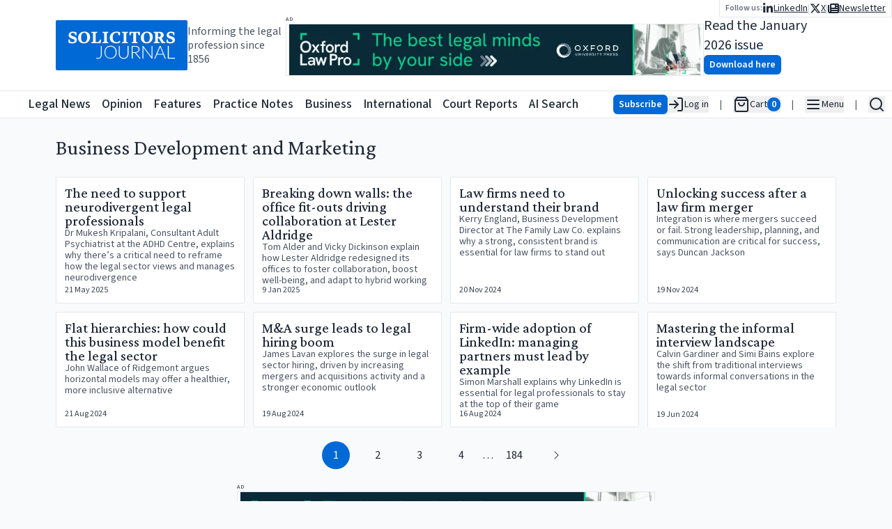

--- FILE ---
content_type: text/html; charset=utf-8
request_url: https://www.solicitorsjournal.com/tags/business-development-and-marketing
body_size: 18110
content:
<!DOCTYPE html><html lang="en"><head><meta charSet="utf-8"/><meta name="viewport" content="width=device-width, initial-scale=1"/><link rel="preload" as="image" href="/sjlogoplain.svg"/><link rel="preload" as="image" imageSrcSet="/_next/image?url=https%3A%2F%2Fstatic.iicj.net%2Fimage%2Ffpto%2FOUP%20-%20Banner%20Jan%202026%20(728%20x%2090%20px).png&amp;w=640&amp;q=75 640w, /_next/image?url=https%3A%2F%2Fstatic.iicj.net%2Fimage%2Ffpto%2FOUP%20-%20Banner%20Jan%202026%20(728%20x%2090%20px).png&amp;w=750&amp;q=75 750w, /_next/image?url=https%3A%2F%2Fstatic.iicj.net%2Fimage%2Ffpto%2FOUP%20-%20Banner%20Jan%202026%20(728%20x%2090%20px).png&amp;w=828&amp;q=75 828w, /_next/image?url=https%3A%2F%2Fstatic.iicj.net%2Fimage%2Ffpto%2FOUP%20-%20Banner%20Jan%202026%20(728%20x%2090%20px).png&amp;w=1080&amp;q=75 1080w, /_next/image?url=https%3A%2F%2Fstatic.iicj.net%2Fimage%2Ffpto%2FOUP%20-%20Banner%20Jan%202026%20(728%20x%2090%20px).png&amp;w=1200&amp;q=75 1200w, /_next/image?url=https%3A%2F%2Fstatic.iicj.net%2Fimage%2Ffpto%2FOUP%20-%20Banner%20Jan%202026%20(728%20x%2090%20px).png&amp;w=1920&amp;q=75 1920w, /_next/image?url=https%3A%2F%2Fstatic.iicj.net%2Fimage%2Ffpto%2FOUP%20-%20Banner%20Jan%202026%20(728%20x%2090%20px).png&amp;w=2048&amp;q=75 2048w, /_next/image?url=https%3A%2F%2Fstatic.iicj.net%2Fimage%2Ffpto%2FOUP%20-%20Banner%20Jan%202026%20(728%20x%2090%20px).png&amp;w=3840&amp;q=75 3840w" imageSizes="100vw"/><link rel="preload" as="image" imageSrcSet="/_next/image?url=https%3A%2F%2Fstatic.iicj.net%2Fimage%2Fdigital-edition%2F2026%2FSJ_Jan_2026.png&amp;w=16&amp;q=75 16w, /_next/image?url=https%3A%2F%2Fstatic.iicj.net%2Fimage%2Fdigital-edition%2F2026%2FSJ_Jan_2026.png&amp;w=32&amp;q=75 32w, /_next/image?url=https%3A%2F%2Fstatic.iicj.net%2Fimage%2Fdigital-edition%2F2026%2FSJ_Jan_2026.png&amp;w=48&amp;q=75 48w, /_next/image?url=https%3A%2F%2Fstatic.iicj.net%2Fimage%2Fdigital-edition%2F2026%2FSJ_Jan_2026.png&amp;w=64&amp;q=75 64w, /_next/image?url=https%3A%2F%2Fstatic.iicj.net%2Fimage%2Fdigital-edition%2F2026%2FSJ_Jan_2026.png&amp;w=96&amp;q=75 96w, /_next/image?url=https%3A%2F%2Fstatic.iicj.net%2Fimage%2Fdigital-edition%2F2026%2FSJ_Jan_2026.png&amp;w=128&amp;q=75 128w, /_next/image?url=https%3A%2F%2Fstatic.iicj.net%2Fimage%2Fdigital-edition%2F2026%2FSJ_Jan_2026.png&amp;w=256&amp;q=75 256w, /_next/image?url=https%3A%2F%2Fstatic.iicj.net%2Fimage%2Fdigital-edition%2F2026%2FSJ_Jan_2026.png&amp;w=384&amp;q=75 384w, /_next/image?url=https%3A%2F%2Fstatic.iicj.net%2Fimage%2Fdigital-edition%2F2026%2FSJ_Jan_2026.png&amp;w=640&amp;q=75 640w, /_next/image?url=https%3A%2F%2Fstatic.iicj.net%2Fimage%2Fdigital-edition%2F2026%2FSJ_Jan_2026.png&amp;w=750&amp;q=75 750w, /_next/image?url=https%3A%2F%2Fstatic.iicj.net%2Fimage%2Fdigital-edition%2F2026%2FSJ_Jan_2026.png&amp;w=828&amp;q=75 828w, /_next/image?url=https%3A%2F%2Fstatic.iicj.net%2Fimage%2Fdigital-edition%2F2026%2FSJ_Jan_2026.png&amp;w=1080&amp;q=75 1080w, /_next/image?url=https%3A%2F%2Fstatic.iicj.net%2Fimage%2Fdigital-edition%2F2026%2FSJ_Jan_2026.png&amp;w=1200&amp;q=75 1200w, /_next/image?url=https%3A%2F%2Fstatic.iicj.net%2Fimage%2Fdigital-edition%2F2026%2FSJ_Jan_2026.png&amp;w=1920&amp;q=75 1920w, /_next/image?url=https%3A%2F%2Fstatic.iicj.net%2Fimage%2Fdigital-edition%2F2026%2FSJ_Jan_2026.png&amp;w=2048&amp;q=75 2048w, /_next/image?url=https%3A%2F%2Fstatic.iicj.net%2Fimage%2Fdigital-edition%2F2026%2FSJ_Jan_2026.png&amp;w=3840&amp;q=75 3840w" imageSizes="120px"/><link rel="preload" as="image" href="/sj_placeholder_article.svg"/><link rel="preload" as="image" href="/sj_square.svg"/><link rel="stylesheet" href="/_next/static/css/919929b8a579d5a3.css" data-precedence="next"/><link rel="stylesheet" href="/_next/static/css/eea3b06b1908b0f7.css" data-precedence="next"/><link rel="preload" as="script" fetchPriority="low" href="/_next/static/chunks/webpack-950ef25127c89f22.js"/><script src="/_next/static/chunks/4bd1b696-e987ae8ac038b230.js" async=""></script><script src="/_next/static/chunks/1684-755da43dc59afa32.js" async=""></script><script src="/_next/static/chunks/main-app-be24e77a59f3e8a8.js" async=""></script><script src="/_next/static/chunks/d622d42c-43a8daef42b2dbe1.js" async=""></script><script src="/_next/static/chunks/6874-35f3a73ce59b7980.js" async=""></script><script src="/_next/static/chunks/3063-37facd7ee171b6b6.js" async=""></script><script src="/_next/static/chunks/5131-811a3550c5875514.js" async=""></script><script src="/_next/static/chunks/2440-d2ee2fc3818c76c1.js" async=""></script><script src="/_next/static/chunks/app/tags/%5Bslug%5D/page-86bbaedcf851f696.js" async=""></script><script src="/_next/static/chunks/39209d7c-384432b16de1795c.js" async=""></script><script src="/_next/static/chunks/9da6db1e-c58a86c027e368a3.js" async=""></script><script src="/_next/static/chunks/2108-511182b69696d358.js" async=""></script><script src="/_next/static/chunks/4692-7dbdd71933cab3ad.js" async=""></script><script src="/_next/static/chunks/6336-226dcd94cfcf1ae8.js" async=""></script><script src="/_next/static/chunks/app/layout-c6fca410668a5666.js" async=""></script><script src="/_next/static/chunks/3627521c-a08a8799c9982ddd.js" async=""></script><script src="/_next/static/chunks/1497-d28215a848b3a28d.js" async=""></script><script src="/_next/static/chunks/app/page-e65796b04234de2c.js" async=""></script><link rel="preload" href="https://www.googletagmanager.com/gtag/js?id=G-1D838PNCRP" as="script"/><meta name="next-size-adjust" content=""/><link rel="dns-prefetch" href="//js.stripe.com"/><link rel="dns-prefetch" href="//us-assets.i.posthog.com"/><link rel="dns-prefetch" href="//app.posthog.com"/><link rel="dns-prefetch" href="//www.googletagmanager.com"/><link rel="preconnect" href="https://js.stripe.com"/><link rel="preconnect" href="https://us-assets.i.posthog.com"/><link rel="preconnect" href="https://app.posthog.com"/><link rel="prefetch" href="https://js.stripe.com/v3/"/><meta http-equiv="Cache-Control" content="public, max-age=31536000, immutable"/><title>Business Development and Marketing | Solicitors Journal</title><meta name="description" content="Explore the latest in-depth Business Development and Marketing coverage from Solicitors Journal, your trusted source for legal insights and news since 1856. Discover expert analysis and the latest developments in Business Development and Marketing."/><link rel="canonical" href="https://www.solicitorsjournal.com/tags/business-development-and-marketing"/><meta property="og:title" content="Solicitors Journal Insights | Latest Legal News, Updates &amp; Professional News"/><meta property="og:description" content="Legal and court news for Lawyers, Solicitors, Barristers and the Judiciary covering all practice areas of law since 1856"/><meta property="og:url" content="https://www.solicitorsjournal.com"/><meta property="og:site_name" content="Solicitors Journal"/><meta property="og:locale" content="en-GB"/><meta property="og:image" content="https://public.solicitorsjournal.com/images/og.png"/><meta property="og:image:width" content="800"/><meta property="og:image:height" content="600"/><meta property="og:type" content="website"/><meta name="twitter:card" content="summary_large_image"/><meta name="twitter:site" content="@SolicitorsJrnl"/><meta name="twitter:site:id" content="1052237196466552833"/><meta name="twitter:creator" content="@SolicitorsJrnl"/><meta name="twitter:creator:id" content="1052237196466552833"/><meta name="twitter:title" content="Solicitors Journal Insights | Latest Legal News, Updates &amp; Professional News"/><meta name="twitter:description" content="Legal and court news for Lawyers, Solicitors, Barristers and the Judiciary covering all practice areas of law since 1856"/><meta name="twitter:image" content="https://public.solicitorsjournal.com/images/og.png"/><link rel="icon" href="/favicon-32x32.png"/><link rel="apple-touch-icon" href="/apple-touch-icon.png"/><script>document.querySelectorAll('body link[rel="icon"], body link[rel="apple-touch-icon"]').forEach(el => document.head.appendChild(el))</script><script src="/_next/static/chunks/polyfills-42372ed130431b0a.js" noModule=""></script></head><body class="__variable_746b61 __variable_1fdbab"><div hidden=""><!--$--><!--/$--></div><!--$--><!--/$--><!--$--><!--/$--><div class="min-h-[40px] max-md:min-h-[48px] h-fit sticky top-0 pointer-events-all"><div class="h-0 min-h-[130px] bg-white"><div class="gap-6 w-full  max-w-screen-2xl relative px-[5rem] max-lg:px-2 mx-auto top-0 h-[130px] min-h-[70px] flex flex-row justify-between items-center"><div class="flex flex-row gap-4 items-center max-md:hidden "><a class="bg-primary-600 rounded-sm text-white font-semibold hover:bg-primary-700" href="/"><img alt="Solicitors Journal Logo" width="200" height="200" decoding="async" data-nimg="1" style="color:transparent" src="/sjlogoplain.svg"/></a><div class="text-gray-600 max-lg:hidden max-w-[150px] leading-5">Informing the legal profession since 1856</div></div><div class="flex flex-row gap-4  h-full flex-grow "><div class="flex flex-col justify-center items-center flex-1 w-full"><div class="flex flex-col justify-center items-start max-lg:w-full"><span class="text-gray-600 text-[6pt] font-semibold uppercase tracking-widest h-3 w-full">Ad</span><a class="w-full relative max-w-[600px] lg:w-[600px] h-[75px] border " href="https://academic.oup.com/info-oxford-law-pro?utm_campaign=8699gwr3u-869b75gq1-Tr-Gg-Fa-Cg-Ah&amp;utm_source=third+party&amp;utm_medium=referral&amp;utm_content=web+banner+link&amp;utm_term="><img alt="Banner Ad" decoding="async" data-nimg="fill" class="object-contain" style="position:absolute;height:100%;width:100%;left:0;top:0;right:0;bottom:0;color:transparent" sizes="100vw" srcSet="/_next/image?url=https%3A%2F%2Fstatic.iicj.net%2Fimage%2Ffpto%2FOUP%20-%20Banner%20Jan%202026%20(728%20x%2090%20px).png&amp;w=640&amp;q=75 640w, /_next/image?url=https%3A%2F%2Fstatic.iicj.net%2Fimage%2Ffpto%2FOUP%20-%20Banner%20Jan%202026%20(728%20x%2090%20px).png&amp;w=750&amp;q=75 750w, /_next/image?url=https%3A%2F%2Fstatic.iicj.net%2Fimage%2Ffpto%2FOUP%20-%20Banner%20Jan%202026%20(728%20x%2090%20px).png&amp;w=828&amp;q=75 828w, /_next/image?url=https%3A%2F%2Fstatic.iicj.net%2Fimage%2Ffpto%2FOUP%20-%20Banner%20Jan%202026%20(728%20x%2090%20px).png&amp;w=1080&amp;q=75 1080w, /_next/image?url=https%3A%2F%2Fstatic.iicj.net%2Fimage%2Ffpto%2FOUP%20-%20Banner%20Jan%202026%20(728%20x%2090%20px).png&amp;w=1200&amp;q=75 1200w, /_next/image?url=https%3A%2F%2Fstatic.iicj.net%2Fimage%2Ffpto%2FOUP%20-%20Banner%20Jan%202026%20(728%20x%2090%20px).png&amp;w=1920&amp;q=75 1920w, /_next/image?url=https%3A%2F%2Fstatic.iicj.net%2Fimage%2Ffpto%2FOUP%20-%20Banner%20Jan%202026%20(728%20x%2090%20px).png&amp;w=2048&amp;q=75 2048w, /_next/image?url=https%3A%2F%2Fstatic.iicj.net%2Fimage%2Ffpto%2FOUP%20-%20Banner%20Jan%202026%20(728%20x%2090%20px).png&amp;w=3840&amp;q=75 3840w" src="/_next/image?url=https%3A%2F%2Fstatic.iicj.net%2Fimage%2Ffpto%2FOUP%20-%20Banner%20Jan%202026%20(728%20x%2090%20px).png&amp;w=3840&amp;q=75"/></a></div></div><div class="w-full flex flex-row justify-center max-xl:hidden items-center gap-4 "><!--$--><div class="flex flex-row gap-5 items-center"><a class="h-[100px] relative aspect-[10/14] transform   rounded-sm" href="/digitaledition"><img alt="Solicitors Journal January 2026 Cover" decoding="async" data-nimg="fill" class="w-full overflow-hidden object-cover z-[1] rounded-sm" style="position:absolute;height:100%;width:100%;left:0;top:0;right:0;bottom:0;color:transparent" sizes="120px" srcSet="/_next/image?url=https%3A%2F%2Fstatic.iicj.net%2Fimage%2Fdigital-edition%2F2026%2FSJ_Jan_2026.png&amp;w=16&amp;q=75 16w, /_next/image?url=https%3A%2F%2Fstatic.iicj.net%2Fimage%2Fdigital-edition%2F2026%2FSJ_Jan_2026.png&amp;w=32&amp;q=75 32w, /_next/image?url=https%3A%2F%2Fstatic.iicj.net%2Fimage%2Fdigital-edition%2F2026%2FSJ_Jan_2026.png&amp;w=48&amp;q=75 48w, /_next/image?url=https%3A%2F%2Fstatic.iicj.net%2Fimage%2Fdigital-edition%2F2026%2FSJ_Jan_2026.png&amp;w=64&amp;q=75 64w, /_next/image?url=https%3A%2F%2Fstatic.iicj.net%2Fimage%2Fdigital-edition%2F2026%2FSJ_Jan_2026.png&amp;w=96&amp;q=75 96w, /_next/image?url=https%3A%2F%2Fstatic.iicj.net%2Fimage%2Fdigital-edition%2F2026%2FSJ_Jan_2026.png&amp;w=128&amp;q=75 128w, /_next/image?url=https%3A%2F%2Fstatic.iicj.net%2Fimage%2Fdigital-edition%2F2026%2FSJ_Jan_2026.png&amp;w=256&amp;q=75 256w, /_next/image?url=https%3A%2F%2Fstatic.iicj.net%2Fimage%2Fdigital-edition%2F2026%2FSJ_Jan_2026.png&amp;w=384&amp;q=75 384w, /_next/image?url=https%3A%2F%2Fstatic.iicj.net%2Fimage%2Fdigital-edition%2F2026%2FSJ_Jan_2026.png&amp;w=640&amp;q=75 640w, /_next/image?url=https%3A%2F%2Fstatic.iicj.net%2Fimage%2Fdigital-edition%2F2026%2FSJ_Jan_2026.png&amp;w=750&amp;q=75 750w, /_next/image?url=https%3A%2F%2Fstatic.iicj.net%2Fimage%2Fdigital-edition%2F2026%2FSJ_Jan_2026.png&amp;w=828&amp;q=75 828w, /_next/image?url=https%3A%2F%2Fstatic.iicj.net%2Fimage%2Fdigital-edition%2F2026%2FSJ_Jan_2026.png&amp;w=1080&amp;q=75 1080w, /_next/image?url=https%3A%2F%2Fstatic.iicj.net%2Fimage%2Fdigital-edition%2F2026%2FSJ_Jan_2026.png&amp;w=1200&amp;q=75 1200w, /_next/image?url=https%3A%2F%2Fstatic.iicj.net%2Fimage%2Fdigital-edition%2F2026%2FSJ_Jan_2026.png&amp;w=1920&amp;q=75 1920w, /_next/image?url=https%3A%2F%2Fstatic.iicj.net%2Fimage%2Fdigital-edition%2F2026%2FSJ_Jan_2026.png&amp;w=2048&amp;q=75 2048w, /_next/image?url=https%3A%2F%2Fstatic.iicj.net%2Fimage%2Fdigital-edition%2F2026%2FSJ_Jan_2026.png&amp;w=3840&amp;q=75 3840w" src="/_next/image?url=https%3A%2F%2Fstatic.iicj.net%2Fimage%2Fdigital-edition%2F2026%2FSJ_Jan_2026.png&amp;w=3840&amp;q=75"/><div class="absolute inset-0 bg-neutral-200 flex items-center justify-center grayscale w-full h-full rounded-sm"><img alt="Solicitors Journal Placeholder" decoding="async" data-nimg="fill" class="object-cover rounded-sm shadow drop-shadow-lg" style="position:absolute;height:100%;width:100%;left:0;top:0;right:0;bottom:0;color:transparent" src="/sj_placeholder_article.svg"/></div></a><div class="flex flex-col  gap-0 items-start justify-center"><div class="text-xl">Read the January 2026 issue</div><a class="undefined text-center shadow-sm hover:shadow-md inline-block font-semibold rounded-md py-1 px-2 text-sm bg-primary-600 hover:bg-primary-700 text-white disabled:bg-gray-200 disabled:text-gray-500 disabled:hover:bg-gray-200 disabled:hover:text-gray-500 disabled:shadow-none disabled:cursor-not-allowed" href="/digitaledition">Download here</a></div></div><!--/$--></div><nav class="absolute top-0 right-0 flex flex-row gap-4 items-center"><div class="bg-white border-b border-l border-r px-2 py-0.5"><div class="flex flex-row items-center gap-4"><span class="text-gray-500 font-semibold text-xs">Follow us:</span><ul class="flex flex-row list-none gap-2 text-sm max-md:text-lg items-center"><li class="flex flex-row items-center gap-2"><a class="underline flex flex-row gap-1 items-center" aria-label="Follow us on LinkedIn" href="https://www.linkedin.com/groups/3200852"><svg stroke="currentColor" fill="currentColor" stroke-width="0" viewBox="0 0 448 512" class="text-base" height="1em" width="1em" xmlns="http://www.w3.org/2000/svg"><path d="M100.28 448H7.4V148.9h92.88zM53.79 108.1C24.09 108.1 0 83.5 0 53.8a53.79 53.79 0 0 1 107.58 0c0 29.7-24.1 54.3-53.79 54.3zM447.9 448h-92.68V302.4c0-34.7-.7-79.2-48.29-79.2-48.29 0-55.69 37.7-55.69 76.7V448h-92.78V148.9h89.08v40.8h1.3c12.4-23.5 42.69-48.3 87.88-48.3 94 0 111.28 61.9 111.28 142.3V448z"></path></svg><span class="max-md:hidden">LinkedIn</span></a><div class="text-gray-300">|</div></li><li class="flex flex-row items-center gap-2"><a class="underline flex flex-row gap-1 items-center" aria-label="Follow us on X" href="https://twitter.com/SolicitorsJrnl"><svg stroke="currentColor" fill="currentColor" stroke-width="0" viewBox="0 0 512 512" class="text-base" height="1em" width="1em" xmlns="http://www.w3.org/2000/svg"><path d="M389.2 48h70.6L305.6 224.2 487 464H345L233.7 318.6 106.5 464H35.8L200.7 275.5 26.8 48H172.4L272.9 180.9 389.2 48zM364.4 421.8h39.1L151.1 88h-42L364.4 421.8z"></path></svg><span class="max-md:hidden">X</span></a><div class="text-gray-300">|</div></li><li class="flex flex-row items-center gap-2"><a class="underline flex flex-row gap-1 items-center" aria-label="Subscribe to our free newsletter" href="/newsletter"><svg stroke="currentColor" fill="currentColor" stroke-width="0" viewBox="0 0 512 512" class="text-base" height="1em" width="1em" xmlns="http://www.w3.org/2000/svg"><path d="M96 96c0-35.3 28.7-64 64-64H448c35.3 0 64 28.7 64 64V416c0 35.3-28.7 64-64 64H80c-44.2 0-80-35.8-80-80V128c0-17.7 14.3-32 32-32s32 14.3 32 32V400c0 8.8 7.2 16 16 16s16-7.2 16-16V96zm64 24v80c0 13.3 10.7 24 24 24H296c13.3 0 24-10.7 24-24V120c0-13.3-10.7-24-24-24H184c-13.3 0-24 10.7-24 24zm208-8c0 8.8 7.2 16 16 16h48c8.8 0 16-7.2 16-16s-7.2-16-16-16H384c-8.8 0-16 7.2-16 16zm0 96c0 8.8 7.2 16 16 16h48c8.8 0 16-7.2 16-16s-7.2-16-16-16H384c-8.8 0-16 7.2-16 16zM160 304c0 8.8 7.2 16 16 16H432c8.8 0 16-7.2 16-16s-7.2-16-16-16H176c-8.8 0-16 7.2-16 16zm0 96c0 8.8 7.2 16 16 16H432c8.8 0 16-7.2 16-16s-7.2-16-16-16H176c-8.8 0-16 7.2-16 16z"></path></svg><span class="max-md:hidden">Newsletter</span></a></li></ul></div></div></nav></div></div></div></div><header class="sticky top-0 z-20 bg-white border-y h-[40px] min-h-[40px] max-md:h-[48px]"><nav class="flex container h-full mx-auto flex-row gap-3 items-center justify-between"><div class="flex flex-row items-center h-full relative"><a class="bg-primary-600 rounded-sm text-white font-semibold hover:bg-primary-700 md:hidden" href="/"><img alt="Solicitors Journal Logo" width="48" height="48" decoding="async" data-nimg="1" class="bg-primary-600" style="color:transparent" src="/sj_square.svg"/></a><a aria-label="Solicitors Journal Home" class="bg-primary-600 text-white font-semibold hover:bg-primary-700 max-md:hidden
      transition-opacity duration-100 ease-in-out
      md:opacity-0 md:pointer-events-none md:delay-0
      " href="/"><img alt="Solicitors Journal Logo" width="40" height="40" decoding="async" data-nimg="1" style="color:transparent" src="/sj_square.svg"/><span class="sr-only">Solicitors Journal Home</span></a><div class="transition-all duration-200 ease-in-out
              md:ml-0 md:-translate-x-[40px]
            "><ul class="flex flex-row h-full items-center justify-between w-full max-w-[800px] list-none space-x-4 font-medium text-lg whitespace-nowrap overflow-x-auto scroll-auto max-xl:hidden" aria-label="Main Navigation"><li class="hover:text-primary-500"><a class="hover:underline focus:outline-none focus:ring-2 focus:ring-blue-500" aria-label="Legal News" title="Legal News" tabindex="0" href="/"><span>Legal News</span></a></li><li class="hover:text-[#F24C57]"><a class="hover:underline focus:outline-none focus:ring-2 focus:ring-blue-500" aria-label="Opinion" title="Opinion" tabindex="0" href="/category/opinion"><span>Opinion</span></a></li><li class="hover:text-[#40419D]"><a class="hover:underline focus:outline-none focus:ring-2 focus:ring-blue-500" aria-label="Features" title="Features" tabindex="0" href="/category/feature"><span>Features</span></a></li><li class="hover:text-[#66B946]"><a class="hover:underline focus:outline-none focus:ring-2 focus:ring-blue-500" aria-label="Practice Notes" title="Practice Notes" tabindex="0" href="/category/practice-notes"><span>Practice Notes</span></a></li><li class="hover:text-[#FF922B]"><a class="hover:underline focus:outline-none focus:ring-2 focus:ring-blue-500" aria-label="Business" title="Business" tabindex="0" href="/category/business"><span>Business</span></a></li><li class="hover:text-[#10BAB4]"><a class="hover:underline focus:outline-none focus:ring-2 focus:ring-blue-500" aria-label="International" title="International" tabindex="0" href="/category/international"><span>International</span></a></li><li class="hover:text-primary-500"><a class="hover:underline focus:outline-none focus:ring-2 focus:ring-blue-500" aria-label="Court Reports" title="Court Reports" tabindex="0" href="/category/court-report"><span>Court Reports</span></a></li><li class="hover:text-primary-500 pr-4"><a class="hover:underline focus:outline-none focus:ring-2 focus:ring-blue-500" aria-label="AI Search" title="AI Search" tabindex="0" href="/ai-search"><span>AI Search</span></a></li></ul></div></div><div class="flex flex-row justify-end items-center h-full"><ul class="flex flex-row list-none space-x-4 max-md:space-x-2 text-sm items-center"><li><div class="flex flex-row justify-end align-middle items-center gap-4 "><a class="undefined text-center shadow-sm hover:shadow-md inline-block font-semibold rounded-md py-1 px-2 text-sm bg-primary-600 hover:bg-primary-700 text-white disabled:bg-gray-200 disabled:text-gray-500 disabled:hover:bg-gray-200 disabled:hover:text-gray-500 disabled:shadow-none disabled:cursor-not-allowed" href="/subscribe">Subscribe</a><button aria-label="Log in" class="flex flex-row  items-center gap-2 whitespace-nowrap"><svg xmlns="http://www.w3.org/2000/svg" width="24" height="24" viewBox="0 0 24 24" fill="none" stroke="currentColor" stroke-width="2" stroke-linecap="round" stroke-linejoin="round" class="lucide lucide-log-in"><path d="M15 3h4a2 2 0 0 1 2 2v14a2 2 0 0 1-2 2h-4"></path><polyline points="10 17 15 12 10 7"></polyline><line x1="15" x2="3" y1="12" y2="12"></line></svg><span class="max-md:hidden"> Log in</span></button></div></li><li class="text-gray-600">|</li><li><div class="flex flex-row items-center gap-2 opacity-50"><svg xmlns="http://www.w3.org/2000/svg" width="24" height="24" viewBox="0 0 24 24" fill="none" stroke="currentColor" stroke-width="2" stroke-linecap="round" stroke-linejoin="round" class="lucide lucide-shopping-bag"><path d="M6 2 3 6v14a2 2 0 0 0 2 2h14a2 2 0 0 0 2-2V6l-3-4Z"></path><path d="M3 6h18"></path><path d="M16 10a4 4 0 0 1-8 0"></path></svg><span class="max-md:hidden">Cart</span><span class="bg-gray-400 text-white rounded-full px-1.5 text-sm font-semibold">0</span></div></li><li class="text-gray-600">|</li><li><button type="button" id="radix-«Rb95b»" aria-haspopup="menu" aria-expanded="false" data-state="closed" class="flex flex-row items-center gap-2" aria-label="Open Main Menu"><svg xmlns="http://www.w3.org/2000/svg" width="24" height="24" viewBox="0 0 24 24" fill="none" stroke="currentColor" stroke-width="2" stroke-linecap="round" stroke-linejoin="round" class="lucide lucide-menu"><line x1="4" x2="20" y1="12" y2="12"></line><line x1="4" x2="20" y1="6" y2="6"></line><line x1="4" x2="20" y1="18" y2="18"></line></svg><span class="max-md:hidden">Menu</span></button></li><li class="text-gray-600">|</li><li><button class="flex flex-row items-center gap-2" aria-label="Open Search" type="button" aria-haspopup="dialog" aria-expanded="false" aria-controls="radix-«Rf95b»" data-state="closed"><svg xmlns="http://www.w3.org/2000/svg" width="24" height="24" viewBox="0 0 24 24" fill="none" stroke="currentColor" stroke-width="2" stroke-linecap="round" stroke-linejoin="round" class="lucide lucide-search"><circle cx="11" cy="11" r="8"></circle><path d="m21 21-4.3-4.3"></path></svg></button></li></ul></div></nav></header><div class=" w-full z-10 sticky h-full bg-gray-50 flex flex-row items-start"><div class="mx-auto py-6 w-full max-w-screen-2xl flex flex-col items-center justify-center gap-6"><!--$--><main class="container"><h1 class="title">Business Development and Marketing</h1><h2 class="sr-only">Articles</h2><div class="card-grid"><article class="group bg-white border rounded-sm hover:shadow-lg w-full relative flex gap-0 max-md:gap-2  max-md:border-b max-md:border-b-gray-200 max-md:pb-0 last:border-b-0 md:flex-col undefined"><div class="max-md:w-8/12 "><figure class="aspect-video max-md:aspect-square relative"><img alt="The need to support neurodivergent legal professionals" loading="lazy" decoding="async" data-nimg="fill" class="w-full overflow-hidden object-cover z-[1]" style="position:absolute;height:100%;width:100%;left:0;top:0;right:0;bottom:0;color:transparent" sizes="(max-width: 768px) 50vw, 275px" srcSet="/_next/image?url=https%3A%2F%2Fimages.iicj.net%2Farticle%2Ffeature%2Falexander-grey-ShhuLsZREvM-unsplash.jpg&amp;w=384&amp;q=75 384w, /_next/image?url=https%3A%2F%2Fimages.iicj.net%2Farticle%2Ffeature%2Falexander-grey-ShhuLsZREvM-unsplash.jpg&amp;w=640&amp;q=75 640w, /_next/image?url=https%3A%2F%2Fimages.iicj.net%2Farticle%2Ffeature%2Falexander-grey-ShhuLsZREvM-unsplash.jpg&amp;w=750&amp;q=75 750w, /_next/image?url=https%3A%2F%2Fimages.iicj.net%2Farticle%2Ffeature%2Falexander-grey-ShhuLsZREvM-unsplash.jpg&amp;w=828&amp;q=75 828w, /_next/image?url=https%3A%2F%2Fimages.iicj.net%2Farticle%2Ffeature%2Falexander-grey-ShhuLsZREvM-unsplash.jpg&amp;w=1080&amp;q=75 1080w, /_next/image?url=https%3A%2F%2Fimages.iicj.net%2Farticle%2Ffeature%2Falexander-grey-ShhuLsZREvM-unsplash.jpg&amp;w=1200&amp;q=75 1200w, /_next/image?url=https%3A%2F%2Fimages.iicj.net%2Farticle%2Ffeature%2Falexander-grey-ShhuLsZREvM-unsplash.jpg&amp;w=1920&amp;q=75 1920w, /_next/image?url=https%3A%2F%2Fimages.iicj.net%2Farticle%2Ffeature%2Falexander-grey-ShhuLsZREvM-unsplash.jpg&amp;w=2048&amp;q=75 2048w, /_next/image?url=https%3A%2F%2Fimages.iicj.net%2Farticle%2Ffeature%2Falexander-grey-ShhuLsZREvM-unsplash.jpg&amp;w=3840&amp;q=75 3840w" src="/_next/image?url=https%3A%2F%2Fimages.iicj.net%2Farticle%2Ffeature%2Falexander-grey-ShhuLsZREvM-unsplash.jpg&amp;w=3840&amp;q=75"/><div class="absolute inset-0 bg-neutral-200 flex items-center justify-center grayscale w-full h-full "><img alt="Solicitors Journal" loading="lazy" decoding="async" data-nimg="fill" class="object-cover" style="position:absolute;height:100%;width:100%;left:0;top:0;right:0;bottom:0;color:transparent" src="/sj_placeholder_article.svg"/></div></figure></div><div class="w-full flex flex-col gap-2 h-full p-3  "><header><h3 class="text-xl font-medium leading-5"><a class="hover:text-primary-600 hover:underline after:bottom-0 after:top-0 after:left-0 after:right-0 after:absolute after:overflow-hidden after:z-[2]" href="/sjarticle/the-need-to-support-neurodivergent-legal-professionals?category=none">The need to support neurodivergent legal professionals</a></h3></header><span class="text-gray-600 leading-4 text-sm flex-grow">Dr Mukesh Kripalani, Consultant Adult Psychiatrist at the ADHD Centre, explains why there’s a critical need to reframe how the legal sector views and manages neurodivergence</span><footer class="flex flex-row justify-start items-baseline gap-2"><time dateTime="2025-05-21T09:31:00.000Z" class="text-xs leading-none text-gray-700">21 May 2025</time></footer></div></article><article class="group bg-white border rounded-sm hover:shadow-lg w-full relative flex gap-0 max-md:gap-2  max-md:border-b max-md:border-b-gray-200 max-md:pb-0 last:border-b-0 md:flex-col undefined"><div class="max-md:w-8/12 "><figure class="aspect-video max-md:aspect-square relative"><img alt="Breaking down walls: the office fit-outs driving collaboration at Lester Aldridge" loading="lazy" decoding="async" data-nimg="fill" class="w-full overflow-hidden object-cover z-[1]" style="position:absolute;height:100%;width:100%;left:0;top:0;right:0;bottom:0;color:transparent" sizes="(max-width: 768px) 50vw, 275px" srcSet="/_next/image?url=https%3A%2F%2Fimages.iicj.net%2Farticle%2Ffeature%2Fr3jMw68Hw1MWJTZh63sj8Q-image004.png&amp;w=384&amp;q=75 384w, /_next/image?url=https%3A%2F%2Fimages.iicj.net%2Farticle%2Ffeature%2Fr3jMw68Hw1MWJTZh63sj8Q-image004.png&amp;w=640&amp;q=75 640w, /_next/image?url=https%3A%2F%2Fimages.iicj.net%2Farticle%2Ffeature%2Fr3jMw68Hw1MWJTZh63sj8Q-image004.png&amp;w=750&amp;q=75 750w, /_next/image?url=https%3A%2F%2Fimages.iicj.net%2Farticle%2Ffeature%2Fr3jMw68Hw1MWJTZh63sj8Q-image004.png&amp;w=828&amp;q=75 828w, /_next/image?url=https%3A%2F%2Fimages.iicj.net%2Farticle%2Ffeature%2Fr3jMw68Hw1MWJTZh63sj8Q-image004.png&amp;w=1080&amp;q=75 1080w, /_next/image?url=https%3A%2F%2Fimages.iicj.net%2Farticle%2Ffeature%2Fr3jMw68Hw1MWJTZh63sj8Q-image004.png&amp;w=1200&amp;q=75 1200w, /_next/image?url=https%3A%2F%2Fimages.iicj.net%2Farticle%2Ffeature%2Fr3jMw68Hw1MWJTZh63sj8Q-image004.png&amp;w=1920&amp;q=75 1920w, /_next/image?url=https%3A%2F%2Fimages.iicj.net%2Farticle%2Ffeature%2Fr3jMw68Hw1MWJTZh63sj8Q-image004.png&amp;w=2048&amp;q=75 2048w, /_next/image?url=https%3A%2F%2Fimages.iicj.net%2Farticle%2Ffeature%2Fr3jMw68Hw1MWJTZh63sj8Q-image004.png&amp;w=3840&amp;q=75 3840w" src="/_next/image?url=https%3A%2F%2Fimages.iicj.net%2Farticle%2Ffeature%2Fr3jMw68Hw1MWJTZh63sj8Q-image004.png&amp;w=3840&amp;q=75"/><div class="absolute inset-0 bg-neutral-200 flex items-center justify-center grayscale w-full h-full "><img alt="Solicitors Journal" loading="lazy" decoding="async" data-nimg="fill" class="object-cover" style="position:absolute;height:100%;width:100%;left:0;top:0;right:0;bottom:0;color:transparent" src="/sj_placeholder_article.svg"/></div></figure></div><div class="w-full flex flex-col gap-2 h-full p-3  "><header><h3 class="text-xl font-medium leading-5"><a class="hover:text-primary-600 hover:underline after:bottom-0 after:top-0 after:left-0 after:right-0 after:absolute after:overflow-hidden after:z-[2]" href="/sjarticle/breaking-down-walls-the-office-fit-outs-driving-collaboration-at-lester-aldridge?category=none">Breaking down walls: the office fit-outs driving collaboration at Lester Aldridge</a></h3></header><span class="text-gray-600 leading-4 text-sm flex-grow">Tom Alder and Vicky Dickinson explain how Lester Aldridge redesigned its offices to foster collaboration, boost well-being, and adapt to hybrid working</span><footer class="flex flex-row justify-start items-baseline gap-2"><time dateTime="2025-01-09T09:00:00.000Z" class="text-xs leading-none text-gray-700">9 Jan 2025</time></footer></div></article><article class="group bg-white border rounded-sm hover:shadow-lg w-full relative flex gap-0 max-md:gap-2  max-md:border-b max-md:border-b-gray-200 max-md:pb-0 last:border-b-0 md:flex-col undefined"><div class="max-md:w-8/12 "><figure class="aspect-video max-md:aspect-square relative"><img alt="Law firms need to understand their brand" loading="lazy" decoding="async" data-nimg="fill" class="w-full overflow-hidden object-cover z-[1]" style="position:absolute;height:100%;width:100%;left:0;top:0;right:0;bottom:0;color:transparent" sizes="(max-width: 768px) 50vw, 275px" srcSet="/_next/image?url=https%3A%2F%2Fimages.iicj.net%2Farticle%2Ffeature%2Fpatrik-michalicka-r3iAqHb7JWs-unsplash.jpg&amp;w=384&amp;q=75 384w, /_next/image?url=https%3A%2F%2Fimages.iicj.net%2Farticle%2Ffeature%2Fpatrik-michalicka-r3iAqHb7JWs-unsplash.jpg&amp;w=640&amp;q=75 640w, /_next/image?url=https%3A%2F%2Fimages.iicj.net%2Farticle%2Ffeature%2Fpatrik-michalicka-r3iAqHb7JWs-unsplash.jpg&amp;w=750&amp;q=75 750w, /_next/image?url=https%3A%2F%2Fimages.iicj.net%2Farticle%2Ffeature%2Fpatrik-michalicka-r3iAqHb7JWs-unsplash.jpg&amp;w=828&amp;q=75 828w, /_next/image?url=https%3A%2F%2Fimages.iicj.net%2Farticle%2Ffeature%2Fpatrik-michalicka-r3iAqHb7JWs-unsplash.jpg&amp;w=1080&amp;q=75 1080w, /_next/image?url=https%3A%2F%2Fimages.iicj.net%2Farticle%2Ffeature%2Fpatrik-michalicka-r3iAqHb7JWs-unsplash.jpg&amp;w=1200&amp;q=75 1200w, /_next/image?url=https%3A%2F%2Fimages.iicj.net%2Farticle%2Ffeature%2Fpatrik-michalicka-r3iAqHb7JWs-unsplash.jpg&amp;w=1920&amp;q=75 1920w, /_next/image?url=https%3A%2F%2Fimages.iicj.net%2Farticle%2Ffeature%2Fpatrik-michalicka-r3iAqHb7JWs-unsplash.jpg&amp;w=2048&amp;q=75 2048w, /_next/image?url=https%3A%2F%2Fimages.iicj.net%2Farticle%2Ffeature%2Fpatrik-michalicka-r3iAqHb7JWs-unsplash.jpg&amp;w=3840&amp;q=75 3840w" src="/_next/image?url=https%3A%2F%2Fimages.iicj.net%2Farticle%2Ffeature%2Fpatrik-michalicka-r3iAqHb7JWs-unsplash.jpg&amp;w=3840&amp;q=75"/><div class="absolute inset-0 bg-neutral-200 flex items-center justify-center grayscale w-full h-full "><img alt="Solicitors Journal" loading="lazy" decoding="async" data-nimg="fill" class="object-cover" style="position:absolute;height:100%;width:100%;left:0;top:0;right:0;bottom:0;color:transparent" src="/sj_placeholder_article.svg"/></div></figure></div><div class="w-full flex flex-col gap-2 h-full p-3  "><header><h3 class="text-xl font-medium leading-5"><a class="hover:text-primary-600 hover:underline after:bottom-0 after:top-0 after:left-0 after:right-0 after:absolute after:overflow-hidden after:z-[2]" href="/sjarticle/law-firms-need-to-understand-their-brand?category=none">Law firms need to understand their brand</a></h3></header><span class="text-gray-600 leading-4 text-sm flex-grow">Kerry England, Business Development Director at The Family Law Co. explains why a strong, consistent brand is essential for law firms to stand out</span><footer class="flex flex-row justify-start items-baseline gap-2"><time dateTime="2024-11-20T16:04:00.000Z" class="text-xs leading-none text-gray-700">20 Nov 2024</time></footer></div></article><article class="group bg-white border rounded-sm hover:shadow-lg w-full relative flex gap-0 max-md:gap-2  max-md:border-b max-md:border-b-gray-200 max-md:pb-0 last:border-b-0 md:flex-col undefined"><div class="max-md:w-8/12 "><figure class="aspect-video max-md:aspect-square relative"><img alt="Unlocking success after a law firm merger" loading="lazy" decoding="async" data-nimg="fill" class="w-full overflow-hidden object-cover z-[1]" style="position:absolute;height:100%;width:100%;left:0;top:0;right:0;bottom:0;color:transparent" sizes="(max-width: 768px) 50vw, 275px" srcSet="/_next/image?url=https%3A%2F%2Fimages.iicj.net%2Farticle%2Ffeature%2FBusiness%203.jpg&amp;w=384&amp;q=75 384w, /_next/image?url=https%3A%2F%2Fimages.iicj.net%2Farticle%2Ffeature%2FBusiness%203.jpg&amp;w=640&amp;q=75 640w, /_next/image?url=https%3A%2F%2Fimages.iicj.net%2Farticle%2Ffeature%2FBusiness%203.jpg&amp;w=750&amp;q=75 750w, /_next/image?url=https%3A%2F%2Fimages.iicj.net%2Farticle%2Ffeature%2FBusiness%203.jpg&amp;w=828&amp;q=75 828w, /_next/image?url=https%3A%2F%2Fimages.iicj.net%2Farticle%2Ffeature%2FBusiness%203.jpg&amp;w=1080&amp;q=75 1080w, /_next/image?url=https%3A%2F%2Fimages.iicj.net%2Farticle%2Ffeature%2FBusiness%203.jpg&amp;w=1200&amp;q=75 1200w, /_next/image?url=https%3A%2F%2Fimages.iicj.net%2Farticle%2Ffeature%2FBusiness%203.jpg&amp;w=1920&amp;q=75 1920w, /_next/image?url=https%3A%2F%2Fimages.iicj.net%2Farticle%2Ffeature%2FBusiness%203.jpg&amp;w=2048&amp;q=75 2048w, /_next/image?url=https%3A%2F%2Fimages.iicj.net%2Farticle%2Ffeature%2FBusiness%203.jpg&amp;w=3840&amp;q=75 3840w" src="/_next/image?url=https%3A%2F%2Fimages.iicj.net%2Farticle%2Ffeature%2FBusiness%203.jpg&amp;w=3840&amp;q=75"/><div class="absolute inset-0 bg-neutral-200 flex items-center justify-center grayscale w-full h-full "><img alt="Solicitors Journal" loading="lazy" decoding="async" data-nimg="fill" class="object-cover" style="position:absolute;height:100%;width:100%;left:0;top:0;right:0;bottom:0;color:transparent" src="/sj_placeholder_article.svg"/></div></figure></div><div class="w-full flex flex-col gap-2 h-full p-3  "><header><h3 class="text-xl font-medium leading-5"><a class="hover:text-primary-600 hover:underline after:bottom-0 after:top-0 after:left-0 after:right-0 after:absolute after:overflow-hidden after:z-[2]" href="/sjarticle/unlocking-success-after-a-law-firm-merger?category=none">Unlocking success after a law firm merger</a></h3></header><span class="text-gray-600 leading-4 text-sm flex-grow">Integration is where mergers succeed or fail. Strong leadership, planning, and communication are critical for success, says Duncan Jackson</span><footer class="flex flex-row justify-start items-baseline gap-2"><time dateTime="2024-11-19T10:10:00.000Z" class="text-xs leading-none text-gray-700">19 Nov 2024</time></footer></div></article><article class="group bg-white border rounded-sm hover:shadow-lg w-full relative flex gap-0 max-md:gap-2  max-md:border-b max-md:border-b-gray-200 max-md:pb-0 last:border-b-0 md:flex-col undefined"><div class="max-md:w-8/12 "><figure class="aspect-video max-md:aspect-square relative"><img alt="Flat hierarchies: how could this business model benefit the legal sector" loading="lazy" decoding="async" data-nimg="fill" class="w-full overflow-hidden object-cover z-[1]" style="position:absolute;height:100%;width:100%;left:0;top:0;right:0;bottom:0;color:transparent" sizes="(max-width: 768px) 50vw, 275px" srcSet="/_next/image?url=https%3A%2F%2Fimages.iicj.net%2Farticle%2Ffeature%2F5421599f-0b4e-4c9a-a811-896d602243a2.jpg&amp;w=384&amp;q=75 384w, /_next/image?url=https%3A%2F%2Fimages.iicj.net%2Farticle%2Ffeature%2F5421599f-0b4e-4c9a-a811-896d602243a2.jpg&amp;w=640&amp;q=75 640w, /_next/image?url=https%3A%2F%2Fimages.iicj.net%2Farticle%2Ffeature%2F5421599f-0b4e-4c9a-a811-896d602243a2.jpg&amp;w=750&amp;q=75 750w, /_next/image?url=https%3A%2F%2Fimages.iicj.net%2Farticle%2Ffeature%2F5421599f-0b4e-4c9a-a811-896d602243a2.jpg&amp;w=828&amp;q=75 828w, /_next/image?url=https%3A%2F%2Fimages.iicj.net%2Farticle%2Ffeature%2F5421599f-0b4e-4c9a-a811-896d602243a2.jpg&amp;w=1080&amp;q=75 1080w, /_next/image?url=https%3A%2F%2Fimages.iicj.net%2Farticle%2Ffeature%2F5421599f-0b4e-4c9a-a811-896d602243a2.jpg&amp;w=1200&amp;q=75 1200w, /_next/image?url=https%3A%2F%2Fimages.iicj.net%2Farticle%2Ffeature%2F5421599f-0b4e-4c9a-a811-896d602243a2.jpg&amp;w=1920&amp;q=75 1920w, /_next/image?url=https%3A%2F%2Fimages.iicj.net%2Farticle%2Ffeature%2F5421599f-0b4e-4c9a-a811-896d602243a2.jpg&amp;w=2048&amp;q=75 2048w, /_next/image?url=https%3A%2F%2Fimages.iicj.net%2Farticle%2Ffeature%2F5421599f-0b4e-4c9a-a811-896d602243a2.jpg&amp;w=3840&amp;q=75 3840w" src="/_next/image?url=https%3A%2F%2Fimages.iicj.net%2Farticle%2Ffeature%2F5421599f-0b4e-4c9a-a811-896d602243a2.jpg&amp;w=3840&amp;q=75"/><div class="absolute inset-0 bg-neutral-200 flex items-center justify-center grayscale w-full h-full "><img alt="Solicitors Journal" loading="lazy" decoding="async" data-nimg="fill" class="object-cover" style="position:absolute;height:100%;width:100%;left:0;top:0;right:0;bottom:0;color:transparent" src="/sj_placeholder_article.svg"/></div></figure></div><div class="w-full flex flex-col gap-2 h-full p-3  "><header><h3 class="text-xl font-medium leading-5"><a class="hover:text-primary-600 hover:underline after:bottom-0 after:top-0 after:left-0 after:right-0 after:absolute after:overflow-hidden after:z-[2]" href="/sjarticle/flat-hierarchies-how-could-this-business-model-benefit-the-legal-sector?category=none">Flat hierarchies: how could this business model benefit the legal sector</a></h3></header><span class="text-gray-600 leading-4 text-sm flex-grow">John Wallace of Ridgemont argues horizontal models may offer a healthier, more inclusive alternative</span><footer class="flex flex-row justify-start items-baseline gap-2"><time dateTime="2024-08-21T11:30:00.000Z" class="text-xs leading-none text-gray-700">21 Aug 2024</time></footer></div></article><article class="group bg-white border rounded-sm hover:shadow-lg w-full relative flex gap-0 max-md:gap-2  max-md:border-b max-md:border-b-gray-200 max-md:pb-0 last:border-b-0 md:flex-col undefined"><div class="max-md:w-8/12 "><figure class="aspect-video max-md:aspect-square relative"><img alt="M&amp;A surge leads to legal hiring boom" loading="lazy" decoding="async" data-nimg="fill" class="w-full overflow-hidden object-cover z-[1]" style="position:absolute;height:100%;width:100%;left:0;top:0;right:0;bottom:0;color:transparent" sizes="(max-width: 768px) 50vw, 275px" srcSet="/_next/image?url=https%3A%2F%2Fimages.iicj.net%2Farticle%2Ffeature%2F96d73433-a5d8-4c9e-90b7-0990b4608278.jpg&amp;w=384&amp;q=75 384w, /_next/image?url=https%3A%2F%2Fimages.iicj.net%2Farticle%2Ffeature%2F96d73433-a5d8-4c9e-90b7-0990b4608278.jpg&amp;w=640&amp;q=75 640w, /_next/image?url=https%3A%2F%2Fimages.iicj.net%2Farticle%2Ffeature%2F96d73433-a5d8-4c9e-90b7-0990b4608278.jpg&amp;w=750&amp;q=75 750w, /_next/image?url=https%3A%2F%2Fimages.iicj.net%2Farticle%2Ffeature%2F96d73433-a5d8-4c9e-90b7-0990b4608278.jpg&amp;w=828&amp;q=75 828w, /_next/image?url=https%3A%2F%2Fimages.iicj.net%2Farticle%2Ffeature%2F96d73433-a5d8-4c9e-90b7-0990b4608278.jpg&amp;w=1080&amp;q=75 1080w, /_next/image?url=https%3A%2F%2Fimages.iicj.net%2Farticle%2Ffeature%2F96d73433-a5d8-4c9e-90b7-0990b4608278.jpg&amp;w=1200&amp;q=75 1200w, /_next/image?url=https%3A%2F%2Fimages.iicj.net%2Farticle%2Ffeature%2F96d73433-a5d8-4c9e-90b7-0990b4608278.jpg&amp;w=1920&amp;q=75 1920w, /_next/image?url=https%3A%2F%2Fimages.iicj.net%2Farticle%2Ffeature%2F96d73433-a5d8-4c9e-90b7-0990b4608278.jpg&amp;w=2048&amp;q=75 2048w, /_next/image?url=https%3A%2F%2Fimages.iicj.net%2Farticle%2Ffeature%2F96d73433-a5d8-4c9e-90b7-0990b4608278.jpg&amp;w=3840&amp;q=75 3840w" src="/_next/image?url=https%3A%2F%2Fimages.iicj.net%2Farticle%2Ffeature%2F96d73433-a5d8-4c9e-90b7-0990b4608278.jpg&amp;w=3840&amp;q=75"/><div class="absolute inset-0 bg-neutral-200 flex items-center justify-center grayscale w-full h-full "><img alt="Solicitors Journal" loading="lazy" decoding="async" data-nimg="fill" class="object-cover" style="position:absolute;height:100%;width:100%;left:0;top:0;right:0;bottom:0;color:transparent" src="/sj_placeholder_article.svg"/></div></figure></div><div class="w-full flex flex-col gap-2 h-full p-3  "><header><h3 class="text-xl font-medium leading-5"><a class="hover:text-primary-600 hover:underline after:bottom-0 after:top-0 after:left-0 after:right-0 after:absolute after:overflow-hidden after:z-[2]" href="/sjarticle/ma-surge-leads-to-legal-hiring-boom?category=none">M&amp;A surge leads to legal hiring boom</a></h3></header><span class="text-gray-600 leading-4 text-sm flex-grow">James Lavan explores the surge in legal sector hiring, driven by increasing mergers and acquisitions activity and a stronger economic outlook</span><footer class="flex flex-row justify-start items-baseline gap-2"><time dateTime="2024-08-19T09:00:00.000Z" class="text-xs leading-none text-gray-700">19 Aug 2024</time></footer></div></article><article class="group bg-white border rounded-sm hover:shadow-lg w-full relative flex gap-0 max-md:gap-2  max-md:border-b max-md:border-b-gray-200 max-md:pb-0 last:border-b-0 md:flex-col undefined"><div class="max-md:w-8/12 "><figure class="aspect-video max-md:aspect-square relative"><img alt="Firm-wide adoption of LinkedIn: managing partners must lead by example" loading="lazy" decoding="async" data-nimg="fill" class="w-full overflow-hidden object-cover z-[1]" style="position:absolute;height:100%;width:100%;left:0;top:0;right:0;bottom:0;color:transparent" sizes="(max-width: 768px) 50vw, 275px" srcSet="/_next/image?url=https%3A%2F%2Fimages.iicj.net%2Farticle%2Ffeature%2Ff16cc174-7cc4-48d6-b3e3-694a5fbb0ad9.jpg&amp;w=384&amp;q=75 384w, /_next/image?url=https%3A%2F%2Fimages.iicj.net%2Farticle%2Ffeature%2Ff16cc174-7cc4-48d6-b3e3-694a5fbb0ad9.jpg&amp;w=640&amp;q=75 640w, /_next/image?url=https%3A%2F%2Fimages.iicj.net%2Farticle%2Ffeature%2Ff16cc174-7cc4-48d6-b3e3-694a5fbb0ad9.jpg&amp;w=750&amp;q=75 750w, /_next/image?url=https%3A%2F%2Fimages.iicj.net%2Farticle%2Ffeature%2Ff16cc174-7cc4-48d6-b3e3-694a5fbb0ad9.jpg&amp;w=828&amp;q=75 828w, /_next/image?url=https%3A%2F%2Fimages.iicj.net%2Farticle%2Ffeature%2Ff16cc174-7cc4-48d6-b3e3-694a5fbb0ad9.jpg&amp;w=1080&amp;q=75 1080w, /_next/image?url=https%3A%2F%2Fimages.iicj.net%2Farticle%2Ffeature%2Ff16cc174-7cc4-48d6-b3e3-694a5fbb0ad9.jpg&amp;w=1200&amp;q=75 1200w, /_next/image?url=https%3A%2F%2Fimages.iicj.net%2Farticle%2Ffeature%2Ff16cc174-7cc4-48d6-b3e3-694a5fbb0ad9.jpg&amp;w=1920&amp;q=75 1920w, /_next/image?url=https%3A%2F%2Fimages.iicj.net%2Farticle%2Ffeature%2Ff16cc174-7cc4-48d6-b3e3-694a5fbb0ad9.jpg&amp;w=2048&amp;q=75 2048w, /_next/image?url=https%3A%2F%2Fimages.iicj.net%2Farticle%2Ffeature%2Ff16cc174-7cc4-48d6-b3e3-694a5fbb0ad9.jpg&amp;w=3840&amp;q=75 3840w" src="/_next/image?url=https%3A%2F%2Fimages.iicj.net%2Farticle%2Ffeature%2Ff16cc174-7cc4-48d6-b3e3-694a5fbb0ad9.jpg&amp;w=3840&amp;q=75"/><div class="absolute inset-0 bg-neutral-200 flex items-center justify-center grayscale w-full h-full "><img alt="Solicitors Journal" loading="lazy" decoding="async" data-nimg="fill" class="object-cover" style="position:absolute;height:100%;width:100%;left:0;top:0;right:0;bottom:0;color:transparent" src="/sj_placeholder_article.svg"/></div></figure></div><div class="w-full flex flex-col gap-2 h-full p-3  "><header><h3 class="text-xl font-medium leading-5"><a class="hover:text-primary-600 hover:underline after:bottom-0 after:top-0 after:left-0 after:right-0 after:absolute after:overflow-hidden after:z-[2]" href="/sjarticle/firmwide-adoption-of-linkedin-managing-partners-must-lead-by-example?category=none">Firm-wide adoption of LinkedIn: managing partners must lead by example</a></h3></header><span class="text-gray-600 leading-4 text-sm flex-grow">Simon Marshall explains why LinkedIn is essential for legal professionals to stay at the top of their game</span><footer class="flex flex-row justify-start items-baseline gap-2"><time dateTime="2024-08-16T13:02:00.000Z" class="text-xs leading-none text-gray-700">16 Aug 2024</time></footer></div></article><article class="group bg-white border rounded-sm hover:shadow-lg w-full relative flex gap-0 max-md:gap-2  max-md:border-b max-md:border-b-gray-200 max-md:pb-0 last:border-b-0 md:flex-col undefined"><div class="max-md:w-8/12 "><figure class="aspect-video max-md:aspect-square relative"><img alt="Mastering the informal interview landscape" loading="lazy" decoding="async" data-nimg="fill" class="w-full overflow-hidden object-cover z-[1]" style="position:absolute;height:100%;width:100%;left:0;top:0;right:0;bottom:0;color:transparent" sizes="(max-width: 768px) 50vw, 275px" srcSet="/_next/image?url=https%3A%2F%2Fimages.iicj.net%2Farticle%2Ffeature%2F5a7d9dee-51b5-45a6-ac97-48aa2feae867.jpg&amp;w=384&amp;q=75 384w, /_next/image?url=https%3A%2F%2Fimages.iicj.net%2Farticle%2Ffeature%2F5a7d9dee-51b5-45a6-ac97-48aa2feae867.jpg&amp;w=640&amp;q=75 640w, /_next/image?url=https%3A%2F%2Fimages.iicj.net%2Farticle%2Ffeature%2F5a7d9dee-51b5-45a6-ac97-48aa2feae867.jpg&amp;w=750&amp;q=75 750w, /_next/image?url=https%3A%2F%2Fimages.iicj.net%2Farticle%2Ffeature%2F5a7d9dee-51b5-45a6-ac97-48aa2feae867.jpg&amp;w=828&amp;q=75 828w, /_next/image?url=https%3A%2F%2Fimages.iicj.net%2Farticle%2Ffeature%2F5a7d9dee-51b5-45a6-ac97-48aa2feae867.jpg&amp;w=1080&amp;q=75 1080w, /_next/image?url=https%3A%2F%2Fimages.iicj.net%2Farticle%2Ffeature%2F5a7d9dee-51b5-45a6-ac97-48aa2feae867.jpg&amp;w=1200&amp;q=75 1200w, /_next/image?url=https%3A%2F%2Fimages.iicj.net%2Farticle%2Ffeature%2F5a7d9dee-51b5-45a6-ac97-48aa2feae867.jpg&amp;w=1920&amp;q=75 1920w, /_next/image?url=https%3A%2F%2Fimages.iicj.net%2Farticle%2Ffeature%2F5a7d9dee-51b5-45a6-ac97-48aa2feae867.jpg&amp;w=2048&amp;q=75 2048w, /_next/image?url=https%3A%2F%2Fimages.iicj.net%2Farticle%2Ffeature%2F5a7d9dee-51b5-45a6-ac97-48aa2feae867.jpg&amp;w=3840&amp;q=75 3840w" src="/_next/image?url=https%3A%2F%2Fimages.iicj.net%2Farticle%2Ffeature%2F5a7d9dee-51b5-45a6-ac97-48aa2feae867.jpg&amp;w=3840&amp;q=75"/><div class="absolute inset-0 bg-neutral-200 flex items-center justify-center grayscale w-full h-full "><img alt="Solicitors Journal" loading="lazy" decoding="async" data-nimg="fill" class="object-cover" style="position:absolute;height:100%;width:100%;left:0;top:0;right:0;bottom:0;color:transparent" src="/sj_placeholder_article.svg"/></div></figure></div><div class="w-full flex flex-col gap-2 h-full p-3  "><header><h3 class="text-xl font-medium leading-5"><a class="hover:text-primary-600 hover:underline after:bottom-0 after:top-0 after:left-0 after:right-0 after:absolute after:overflow-hidden after:z-[2]" href="/sjarticle/mastering-the-informal-interview-landscape?category=none">Mastering the informal interview landscape</a></h3></header><span class="text-gray-600 leading-4 text-sm flex-grow">Calvin Gardiner and Simi Bains explore the shift from traditional interviews towards informal conversations in the legal sector</span><footer class="flex flex-row justify-start items-baseline gap-2"><time dateTime="2024-06-19T00:19:00.000Z" class="text-xs leading-none text-gray-700">19 Jun 2024</time></footer></div></article></div><div class="Pagination_pagnav__jqZLV"><a href="/tags/business-development-and-marketing"><div class="Pagination_pagnav_num__Zb8vF Pagination_caret_disabled__S_gnN" aria-label="Go to previous page"><svg stroke="currentColor" fill="currentColor" stroke-width="0" viewBox="0 0 256 256" height="1em" width="1em" xmlns="http://www.w3.org/2000/svg"><path d="M165.66,202.34a8,8,0,0,1-11.32,11.32l-80-80a8,8,0,0,1,0-11.32l80-80a8,8,0,0,1,11.32,11.32L91.31,128Z"></path></svg></div></a><a class="Pagination_pagnav_num__Zb8vF Pagination_pagnav_num_active__Y6bY3" href="/tags/business-development-and-marketing">1</a><a class="Pagination_pagnav_num__Zb8vF" href="/tags/business-development-and-marketing?page=2">2</a><a class="Pagination_pagnav_num__Zb8vF" href="/tags/business-development-and-marketing?page=3">3</a><a class="Pagination_pagnav_num__Zb8vF" href="/tags/business-development-and-marketing?page=4">4</a><span>…</span><a class="Pagination_pagnav_num__Zb8vF" href="/tags/business-development-and-marketing?page=184">184</a><a href="/tags/business-development-and-marketing?page=2"><div class="Pagination_pagnav_num__Zb8vF " aria-label="Go to next page"><svg stroke="currentColor" fill="currentColor" stroke-width="0" viewBox="0 0 256 256" height="1em" width="1em" xmlns="http://www.w3.org/2000/svg"><path d="M181.66,133.66l-80,80a8,8,0,0,1-11.32-11.32L164.69,128,90.34,53.66a8,8,0,0,1,11.32-11.32l80,80A8,8,0,0,1,181.66,133.66Z"></path></svg></div></a></div></main><!--$--><!--/$--><!--/$--><div class="flex flex-col justify-center items-center flex-1 w-full"><div class="flex flex-col justify-center items-start max-lg:w-full"><span class="text-gray-600 text-[6pt] font-semibold uppercase tracking-widest h-3 w-full">Ad</span><a class="w-full relative max-w-[600px] lg:w-[600px] h-[75px] border " href="https://academic.oup.com/info-oxford-law-pro?utm_campaign=8699gwr3u-869b75gq1-Tr-Gg-Fa-Cg-Ah&amp;utm_source=third+party&amp;utm_medium=referral&amp;utm_content=web+banner+link&amp;utm_term="><img alt="Banner Ad" decoding="async" data-nimg="fill" class="object-contain" style="position:absolute;height:100%;width:100%;left:0;top:0;right:0;bottom:0;color:transparent" sizes="100vw" srcSet="/_next/image?url=https%3A%2F%2Fstatic.iicj.net%2Fimage%2Ffpto%2FOUP%20-%20Banner%20Jan%202026%20(728%20x%2090%20px).png&amp;w=640&amp;q=75 640w, /_next/image?url=https%3A%2F%2Fstatic.iicj.net%2Fimage%2Ffpto%2FOUP%20-%20Banner%20Jan%202026%20(728%20x%2090%20px).png&amp;w=750&amp;q=75 750w, /_next/image?url=https%3A%2F%2Fstatic.iicj.net%2Fimage%2Ffpto%2FOUP%20-%20Banner%20Jan%202026%20(728%20x%2090%20px).png&amp;w=828&amp;q=75 828w, /_next/image?url=https%3A%2F%2Fstatic.iicj.net%2Fimage%2Ffpto%2FOUP%20-%20Banner%20Jan%202026%20(728%20x%2090%20px).png&amp;w=1080&amp;q=75 1080w, /_next/image?url=https%3A%2F%2Fstatic.iicj.net%2Fimage%2Ffpto%2FOUP%20-%20Banner%20Jan%202026%20(728%20x%2090%20px).png&amp;w=1200&amp;q=75 1200w, /_next/image?url=https%3A%2F%2Fstatic.iicj.net%2Fimage%2Ffpto%2FOUP%20-%20Banner%20Jan%202026%20(728%20x%2090%20px).png&amp;w=1920&amp;q=75 1920w, /_next/image?url=https%3A%2F%2Fstatic.iicj.net%2Fimage%2Ffpto%2FOUP%20-%20Banner%20Jan%202026%20(728%20x%2090%20px).png&amp;w=2048&amp;q=75 2048w, /_next/image?url=https%3A%2F%2Fstatic.iicj.net%2Fimage%2Ffpto%2FOUP%20-%20Banner%20Jan%202026%20(728%20x%2090%20px).png&amp;w=3840&amp;q=75 3840w" src="/_next/image?url=https%3A%2F%2Fstatic.iicj.net%2Fimage%2Ffpto%2FOUP%20-%20Banner%20Jan%202026%20(728%20x%2090%20px).png&amp;w=3840&amp;q=75"/></a></div></div></div></div><footer class="bg-gray-100 text-gray-700 px-4 py-8 z-[10000]"><div class="max-w-screen-xl mx-auto flex flex-col md:flex-row md:justify-between gap-8"><div class="flex flex-col gap-3 items-center md:items-start max-w-[500px] w-full"><div class="flex flex-wrap gap-4 justify-center md:justify-start"><a class="text-lg font-semibold hover:underline" href="/">Legal News</a><a class="text-lg font-semibold hover:underline" href="/category/news">All Articles</a><a class="text-lg font-semibold hover:underline" href="/category/announcements">Announcements</a><a class="text-lg font-semibold hover:underline" href="/category/appointments">Appointments</a><a class="text-lg font-semibold hover:underline" href="/category/events">Events</a><a class="text-lg font-semibold hover:underline" href="/category/court-report">Court Reports</a><a class="text-lg font-semibold hover:underline" href="/category/opinion">Opinion</a><a class="text-lg font-semibold hover:underline" href="/category/feature">Features</a><a class="text-lg font-semibold hover:underline" href="/category/interview">Interviews</a><a class="text-lg font-semibold hover:underline" href="/category/practice-notes">Practice Notes</a><a class="text-lg font-semibold hover:underline" href="/category/business">Business</a><a class="text-lg font-semibold hover:underline" href="/category/international">International</a><a class="text-lg font-semibold hover:underline" href="/ai-search">SJ AI Search</a><ul class="flex flex-col md:flex-row gap-6 items-center"><li class="flex items-center space-x-3"><span class="text-xs">Follow us:</span><a class="text-primary-600 text-xl hover:text-primary-700" aria-label="X (formerly Twitter)" href="https://twitter.com/SolicitorsJrnl"><svg stroke="currentColor" fill="currentColor" stroke-width="0" viewBox="0 0 512 512" height="1em" width="1em" xmlns="http://www.w3.org/2000/svg"><path d="M389.2 48h70.6L305.6 224.2 487 464H345L233.7 318.6 106.5 464H35.8L200.7 275.5 26.8 48H172.4L272.9 180.9 389.2 48zM364.4 421.8h39.1L151.1 88h-42L364.4 421.8z"></path></svg></a><a class="text-primary-600 text-xl hover:text-primary-700" aria-label="LinkedIn" href="https://www.linkedin.com/groups/3200852"><svg stroke="currentColor" fill="currentColor" stroke-width="0" viewBox="0 0 448 512" height="1em" width="1em" xmlns="http://www.w3.org/2000/svg"><path d="M100.28 448H7.4V148.9h92.88zM53.79 108.1C24.09 108.1 0 83.5 0 53.8a53.79 53.79 0 0 1 107.58 0c0 29.7-24.1 54.3-53.79 54.3zM447.9 448h-92.68V302.4c0-34.7-.7-79.2-48.29-79.2-48.29 0-55.69 37.7-55.69 76.7V448h-92.78V148.9h89.08v40.8h1.3c12.4-23.5 42.69-48.3 87.88-48.3 94 0 111.28 61.9 111.28 142.3V448z"></path></svg></a></li></ul></div></div> <h2 class="sr-only">Contact us for legal news, subscriptions, and advertising</h2><div class="flex flex-col gap-2 items-center md:items-start"><h3 class="text-lg font-semibold">Legal News desk contact</h3><a href="mailto:editorial@solicitorsjournal.com">editorial@solicitorsjournal.com</a><a rel="noopener" target="_blank" href="tel:01223750755">+44 (0)1223 750 755</a></div><div class="flex flex-col gap-2 items-center md:items-start"><h3 class="text-lg font-semibold">Subscriptions</h3><a href="mailto:subscriptions@solicitorsjournal.com">subscriptions@solicitorsjournal.com</a><a rel="noopener" target="_blank" href="tel:01223750755">+44 (0)1223 750 755</a></div><div class="flex flex-col gap-2 items-center md:items-start"><h3 class="text-lg font-semibold">Advertising</h3><a href="mailto:advertising@solicitorsjournal.com">advertising@solicitorsjournal.com</a><a rel="noopener" target="_blank" href="tel:01223750755">+44 (0)1223 750 755</a></div></div><div class="mt-8 border-t border-gray-300 pt-4 text-xs text-center pb-6"><nav><ul class="flex flex-col md:flex-row gap-6 items-center justify-center"><li><a class="underline" href="/page/contact">Contact Us</a></li><li><a class="underline" href="/page/terms-and-conditions">Terms and Conditions</a></li><li><a class="underline" href="/page/cookie-policy">Cookie Policy</a></li><li><a class="underline" href="/page/privacy-policy">Privacy Policy</a></li><li><a class="underline flex items-center gap-2" aria-label="PLS Clear" href="https://www.plsclear.com/pages/ClearWizard.aspx?provider=solicitorsJournal&amp;id=00381047"><img alt="PLS Logo" loading="lazy" width="60" height="20" decoding="async" data-nimg="1" class="m-auto" style="color:transparent" srcSet="/_next/image?url=%2Fpls_logo.png&amp;w=64&amp;q=75 1x, /_next/image?url=%2Fpls_logo.png&amp;w=128&amp;q=75 2x" src="/_next/image?url=%2Fpls_logo.png&amp;w=128&amp;q=75"/>Copyright &amp; permissions</a></li></ul></nav><div class="mt-4">© <!-- -->2026<!-- --> Solicitors Journal in partnership with the<!-- --> <a class="underline" href="https://www.iicj.net">International In-house Counsel Journal</a> <!-- -->| ISSN 0038-1047 | Picture Credits: Freepix, Unsplash and by permission of the authors</div></div></footer><script src="/_next/static/chunks/webpack-950ef25127c89f22.js" async=""></script><script>(self.__next_f=self.__next_f||[]).push([0])</script><script>self.__next_f.push([1,"1:\"$Sreact.fragment\"\n3:I[87555,[],\"\"]\n4:I[31295,[],\"\"]\n6:I[59665,[],\"OutletBoundary\"]\n9:I[74911,[],\"AsyncMetadataOutlet\"]\nb:I[59665,[],\"ViewportBoundary\"]\nd:I[59665,[],\"MetadataBoundary\"]\nf:I[26614,[],\"\"]\n10:\"$Sreact.suspense\"\n11:I[74911,[],\"AsyncMetadata\"]\n13:I[6241,[\"9348\",\"static/chunks/d622d42c-43a8daef42b2dbe1.js\",\"6874\",\"static/chunks/6874-35f3a73ce59b7980.js\",\"3063\",\"static/chunks/3063-37facd7ee171b6b6.js\",\"5131\",\"static/chunks/5131-811a3550c5875514.js\",\"2440\",\"static/chunks/2440-d2ee2fc3818c76c1.js\",\"3094\",\"static/chunks/app/tags/%5Bslug%5D/page-86bbaedcf851f696.js\"],\"default\"]\n:HL[\"/_next/static/media/3296bccdacdd55f7-s.p.woff2\",\"font\",{\"crossOrigin\":\"\",\"type\":\"font/woff2\"}]\n:HL[\"/_next/static/media/9cf9c6e84ed13b5e-s.p.woff2\",\"font\",{\"crossOrigin\":\"\",\"type\":\"font/woff2\"}]\n:HL[\"/_next/static/css/919929b8a579d5a3.css\",\"style\"]\n:HL[\"/_next/static/css/eea3b06b1908b0f7.css\",\"style\"]\n"])</script><script>self.__next_f.push([1,"0:{\"P\":null,\"b\":\"pouzz6TS7G12A-EJHJgfK\",\"p\":\"\",\"c\":[\"\",\"tags\",\"business-development-and-marketing\"],\"i\":false,\"f\":[[[\"\",{\"children\":[\"tags\",{\"children\":[[\"slug\",\"business-development-and-marketing\",\"d\"],{\"children\":[\"__PAGE__\",{}]}]}]},\"$undefined\",\"$undefined\",true],[\"\",[\"$\",\"$1\",\"c\",{\"children\":[[[\"$\",\"link\",\"0\",{\"rel\":\"stylesheet\",\"href\":\"/_next/static/css/919929b8a579d5a3.css\",\"precedence\":\"next\",\"crossOrigin\":\"$undefined\",\"nonce\":\"$undefined\"}]],\"$L2\"]}],{\"children\":[\"tags\",[\"$\",\"$1\",\"c\",{\"children\":[null,[\"$\",\"$L3\",null,{\"parallelRouterKey\":\"children\",\"error\":\"$undefined\",\"errorStyles\":\"$undefined\",\"errorScripts\":\"$undefined\",\"template\":[\"$\",\"$L4\",null,{}],\"templateStyles\":\"$undefined\",\"templateScripts\":\"$undefined\",\"notFound\":\"$undefined\",\"forbidden\":\"$undefined\",\"unauthorized\":\"$undefined\"}]]}],{\"children\":[[\"slug\",\"business-development-and-marketing\",\"d\"],[\"$\",\"$1\",\"c\",{\"children\":[null,[\"$\",\"$L3\",null,{\"parallelRouterKey\":\"children\",\"error\":\"$undefined\",\"errorStyles\":\"$undefined\",\"errorScripts\":\"$undefined\",\"template\":[\"$\",\"$L4\",null,{}],\"templateStyles\":\"$undefined\",\"templateScripts\":\"$undefined\",\"notFound\":\"$undefined\",\"forbidden\":\"$undefined\",\"unauthorized\":\"$undefined\"}]]}],{\"children\":[\"__PAGE__\",[\"$\",\"$1\",\"c\",{\"children\":[\"$L5\",[[\"$\",\"link\",\"0\",{\"rel\":\"stylesheet\",\"href\":\"/_next/static/css/eea3b06b1908b0f7.css\",\"precedence\":\"next\",\"crossOrigin\":\"$undefined\",\"nonce\":\"$undefined\"}]],[\"$\",\"$L6\",null,{\"children\":[\"$L7\",\"$L8\",[\"$\",\"$L9\",null,{\"promise\":\"$@a\"}]]}]]}],{},null,false]},null,false]},null,false]},[[\"$\",\"div\",\"l\",{\"className\":\"w-full h-full min-h-[60vh] flex justify-center items-center \",\"children\":[\"$\",\"svg\",null,{\"stroke\":\"currentColor\",\"fill\":\"none\",\"strokeWidth\":\"2\",\"viewBox\":\"0 0 24 24\",\"strokeLinecap\":\"round\",\"strokeLinejoin\":\"round\",\"className\":\"animate-spin text-4xl text-gray-500\",\"children\":[\"$undefined\",[[\"$\",\"path\",\"0\",{\"stroke\":\"none\",\"d\":\"M0 0h24v24H0z\",\"fill\":\"none\",\"children\":\"$undefined\"}],[\"$\",\"path\",\"1\",{\"d\":\"M12 3a9 9 0 1 0 9 9\",\"children\":\"$undefined\"}]]],\"style\":{\"color\":\"$undefined\"},\"height\":\"1em\",\"width\":\"1em\",\"xmlns\":\"http://www.w3.org/2000/svg\"}]}],[],[]],false],[\"$\",\"$1\",\"h\",{\"children\":[null,[\"$\",\"$1\",\"LoBtTz4Ris_-Xds74UDYav\",{\"children\":[[\"$\",\"$Lb\",null,{\"children\":\"$Lc\"}],[\"$\",\"meta\",null,{\"name\":\"next-size-adjust\",\"content\":\"\"}]]}],[\"$\",\"$Ld\",null,{\"children\":\"$Le\"}]]}],false]],\"m\":\"$undefined\",\"G\":[\"$f\",\"$undefined\"],\"s\":false,\"S\":false}\n"])</script><script>self.__next_f.push([1,"e:[\"$\",\"div\",null,{\"hidden\":true,\"children\":[\"$\",\"$10\",null,{\"fallback\":null,\"children\":[\"$\",\"$L11\",null,{\"promise\":\"$@12\"}]}]}]\n8:null\n"])</script><script>self.__next_f.push([1,"5:[\"$\",\"main\",null,{\"className\":\"container\",\"children\":[[\"$\",\"h1\",null,{\"className\":\"title\",\"children\":\"Business Development and Marketing\"}],[\"$\",\"h2\",null,{\"className\":\"sr-only\",\"children\":\"Articles\"}],[\"$\",\"$L13\",null,{\"params\":\"$@14\",\"searchParams\":\"$@15\",\"totalPages\":184,\"articles\":[{\"article_id\":223964,\"article_link\":\"the-need-to-support-neurodivergent-legal-professionals\",\"title\":\"The need to support neurodivergent legal professionals\",\"name\":\"Business Development and Marketing\",\"body_summary\":\"Dr Mukesh Kripalani, Consultant Adult Psychiatrist at the ADHD Centre, explains why there’s a critical need to reframe how the legal sector views and manages neurodivergence\",\"feature_image_uri\":\"alexander-grey-ShhuLsZREvM-unsplash.jpg\",\"publish_date\":\"2025-05-21T09:31:00.000Z\"},{\"article_id\":222234,\"article_link\":\"breaking-down-walls-the-office-fit-outs-driving-collaboration-at-lester-aldridge\",\"title\":\"Breaking down walls: the office fit-outs driving collaboration at Lester Aldridge\",\"name\":\"Business Development and Marketing\",\"body_summary\":\"Tom Alder and Vicky Dickinson explain how Lester Aldridge redesigned its offices to foster collaboration, boost well-being, and adapt to hybrid working\",\"feature_image_uri\":\"r3jMw68Hw1MWJTZh63sj8Q-image004.png\",\"publish_date\":\"2025-01-09T09:00:00.000Z\"},{\"article_id\":221979,\"article_link\":\"law-firms-need-to-understand-their-brand\",\"title\":\"Law firms need to understand their brand\",\"name\":\"Business Development and Marketing\",\"body_summary\":\"Kerry England, Business Development Director at The Family Law Co. explains why a strong, consistent brand is essential for law firms to stand out\",\"feature_image_uri\":\"patrik-michalicka-r3iAqHb7JWs-unsplash.jpg\",\"publish_date\":\"2024-11-20T16:04:00.000Z\"},{\"article_id\":221948,\"article_link\":\"unlocking-success-after-a-law-firm-merger\",\"title\":\"Unlocking success after a law firm merger\",\"name\":\"Business Development and Marketing\",\"body_summary\":\"Integration is where mergers succeed or fail. Strong leadership, planning, and communication are critical for success, says Duncan Jackson\",\"feature_image_uri\":\"Business 3.jpg\",\"publish_date\":\"2024-11-19T10:10:00.000Z\"},{\"article_id\":221274,\"article_link\":\"flat-hierarchies-how-could-this-business-model-benefit-the-legal-sector\",\"title\":\"Flat hierarchies: how could this business model benefit the legal sector\",\"name\":\"Business Development and Marketing\",\"body_summary\":\"John Wallace of Ridgemont argues horizontal models may offer a healthier, more inclusive alternative\",\"feature_image_uri\":\"5421599f-0b4e-4c9a-a811-896d602243a2.jpg\",\"publish_date\":\"2024-08-21T11:30:00.000Z\"},{\"article_id\":221249,\"article_link\":\"ma-surge-leads-to-legal-hiring-boom\",\"title\":\"M\u0026A surge leads to legal hiring boom\",\"name\":\"Business Development and Marketing\",\"body_summary\":\"James Lavan explores the surge in legal sector hiring, driven by increasing mergers and acquisitions activity and a stronger economic outlook\",\"feature_image_uri\":\"96d73433-a5d8-4c9e-90b7-0990b4608278.jpg\",\"publish_date\":\"2024-08-19T09:00:00.000Z\"},{\"article_id\":221248,\"article_link\":\"firmwide-adoption-of-linkedin-managing-partners-must-lead-by-example\",\"title\":\"Firm-wide adoption of LinkedIn: managing partners must lead by example\",\"name\":\"Business Development and Marketing\",\"body_summary\":\"Simon Marshall explains why LinkedIn is essential for legal professionals to stay at the top of their game\",\"feature_image_uri\":\"f16cc174-7cc4-48d6-b3e3-694a5fbb0ad9.jpg\",\"publish_date\":\"2024-08-16T13:02:00.000Z\"},{\"article_id\":220867,\"article_link\":\"mastering-the-informal-interview-landscape\",\"title\":\"Mastering the informal interview landscape\",\"name\":\"Business Development and Marketing\",\"body_summary\":\"Calvin Gardiner and Simi Bains explore the shift from traditional interviews towards informal conversations in the legal sector\",\"feature_image_uri\":\"5a7d9dee-51b5-45a6-ac97-48aa2feae867.jpg\",\"publish_date\":\"2024-06-19T00:19:00.000Z\"}]}]]}]\n"])</script><script>self.__next_f.push([1,"14:{\"slug\":\"business-development-and-marketing\"}\n15:{}\nc:[[\"$\",\"meta\",\"0\",{\"charSet\":\"utf-8\"}],[\"$\",\"meta\",\"1\",{\"name\":\"viewport\",\"content\":\"width=device-width, initial-scale=1\"}]]\n7:null\n"])</script><script>self.__next_f.push([1,"a:{\"metadata\":[[\"$\",\"title\",\"0\",{\"children\":\"Business Development and Marketing | Solicitors Journal\"}],[\"$\",\"meta\",\"1\",{\"name\":\"description\",\"content\":\"Explore the latest in-depth Business Development and Marketing coverage from Solicitors Journal, your trusted source for legal insights and news since 1856. Discover expert analysis and the latest developments in Business Development and Marketing.\"}],[\"$\",\"link\",\"2\",{\"rel\":\"canonical\",\"href\":\"https://www.solicitorsjournal.com/tags/business-development-and-marketing\"}],[\"$\",\"meta\",\"3\",{\"property\":\"og:title\",\"content\":\"Solicitors Journal Insights | Latest Legal News, Updates \u0026 Professional News\"}],[\"$\",\"meta\",\"4\",{\"property\":\"og:description\",\"content\":\"Legal and court news for Lawyers, Solicitors, Barristers and the Judiciary covering all practice areas of law since 1856\"}],[\"$\",\"meta\",\"5\",{\"property\":\"og:url\",\"content\":\"https://www.solicitorsjournal.com\"}],[\"$\",\"meta\",\"6\",{\"property\":\"og:site_name\",\"content\":\"Solicitors Journal\"}],[\"$\",\"meta\",\"7\",{\"property\":\"og:locale\",\"content\":\"en-GB\"}],[\"$\",\"meta\",\"8\",{\"property\":\"og:image\",\"content\":\"https://public.solicitorsjournal.com/images/og.png\"}],[\"$\",\"meta\",\"9\",{\"property\":\"og:image:width\",\"content\":\"800\"}],[\"$\",\"meta\",\"10\",{\"property\":\"og:image:height\",\"content\":\"600\"}],[\"$\",\"meta\",\"11\",{\"property\":\"og:type\",\"content\":\"website\"}],[\"$\",\"meta\",\"12\",{\"name\":\"twitter:card\",\"content\":\"summary_large_image\"}],[\"$\",\"meta\",\"13\",{\"name\":\"twitter:site\",\"content\":\"@SolicitorsJrnl\"}],[\"$\",\"meta\",\"14\",{\"name\":\"twitter:site:id\",\"content\":\"1052237196466552833\"}],[\"$\",\"meta\",\"15\",{\"name\":\"twitter:creator\",\"content\":\"@SolicitorsJrnl\"}],[\"$\",\"meta\",\"16\",{\"name\":\"twitter:creator:id\",\"content\":\"1052237196466552833\"}],[\"$\",\"meta\",\"17\",{\"name\":\"twitter:title\",\"content\":\"Solicitors Journal Insights | Latest Legal News, Updates \u0026 Professional News\"}],[\"$\",\"meta\",\"18\",{\"name\":\"twitter:description\",\"content\":\"Legal and court news for Lawyers, Solicitors, Barristers and the Judiciary covering all practice areas of law since 1856\"}],[\"$\",\"meta\",\"19\",{\"name\":\"twitter:image\",\"content\":\"https://public.solicitorsjournal.com/images/og.png\"}],[\"$\",\"link\",\"20\",{\"rel\":\"icon\",\"href\":\"/favicon-32x32.png\"}],[\"$\",\"link\",\"21\",{\"rel\":\"apple-touch-icon\",\"href\":\"/apple-touch-icon.png\"}]],\"error\":null,\"digest\":\"$undefined\"}\n"])</script><script>self.__next_f.push([1,"12:{\"metadata\":\"$a:metadata\",\"error\":null,\"digest\":\"$undefined\"}\n"])</script><script>self.__next_f.push([1,"16:I[2598,[\"16\",\"static/chunks/39209d7c-384432b16de1795c.js\",\"8229\",\"static/chunks/9da6db1e-c58a86c027e368a3.js\",\"6874\",\"static/chunks/6874-35f3a73ce59b7980.js\",\"3063\",\"static/chunks/3063-37facd7ee171b6b6.js\",\"2108\",\"static/chunks/2108-511182b69696d358.js\",\"4692\",\"static/chunks/4692-7dbdd71933cab3ad.js\",\"6336\",\"static/chunks/6336-226dcd94cfcf1ae8.js\",\"7177\",\"static/chunks/app/layout-c6fca410668a5666.js\"],\"default\"]\n17:I[26259,[\"16\",\"static/chunks/39209d7c-384432b16de1795c.js\",\"8229\",\"static/chunks/9da6db1e-c58a86c027e368a3.js\",\"6874\",\"static/chunks/6874-35f3a73ce59b7980.js\",\"3063\",\"static/chunks/3063-37facd7ee171b6b6.js\",\"2108\",\"static/chunks/2108-511182b69696d358.js\",\"4692\",\"static/chunks/4692-7dbdd71933cab3ad.js\",\"6336\",\"static/chunks/6336-226dcd94cfcf1ae8.js\",\"7177\",\"static/chunks/app/layout-c6fca410668a5666.js\"],\"GoogleAnalytics\"]\n18:I[46189,[\"16\",\"static/chunks/39209d7c-384432b16de1795c.js\",\"8229\",\"static/chunks/9da6db1e-c58a86c027e368a3.js\",\"6874\",\"static/chunks/6874-35f3a73ce59b7980.js\",\"3063\",\"static/chunks/3063-37facd7ee171b6b6.js\",\"2108\",\"static/chunks/2108-511182b69696d358.js\",\"4692\",\"static/chunks/4692-7dbdd71933cab3ad.js\",\"6336\",\"static/chunks/6336-226dcd94cfcf1ae8.js\",\"7177\",\"static/chunks/app/layout-c6fca410668a5666.js\"],\"default\"]\n19:I[81392,[\"16\",\"static/chunks/39209d7c-384432b16de1795c.js\",\"8229\",\"static/chunks/9da6db1e-c58a86c027e368a3.js\",\"6874\",\"static/chunks/6874-35f3a73ce59b7980.js\",\"3063\",\"static/chunks/3063-37facd7ee171b6b6.js\",\"2108\",\"static/chunks/2108-511182b69696d358.js\",\"4692\",\"static/chunks/4692-7dbdd71933cab3ad.js\",\"6336\",\"static/chunks/6336-226dcd94cfcf1ae8.js\",\"7177\",\"static/chunks/app/layout-c6fca410668a5666.js\"],\"PostHogPageview\"]\n1a:I[6874,[\"2084\",\"static/chunks/3627521c-a08a8799c9982ddd.js\",\"6874\",\"static/chunks/6874-35f3a73ce59b7980.js\",\"3063\",\"static/chunks/3063-37facd7ee171b6b6.js\",\"5131\",\"static/chunks/5131-811a3550c5875514.js\",\"2108\",\"static/chunks/2108-511182b69696d358.js\",\"1497\",\"static/chunks/1497-d28215a848b3a28d.js\",\"8974\",\"static/chunks/app/page-e65796b04234de2c.js"])</script><script>self.__next_f.push([1,"\"],\"\"]\n1b:I[33063,[\"2084\",\"static/chunks/3627521c-a08a8799c9982ddd.js\",\"6874\",\"static/chunks/6874-35f3a73ce59b7980.js\",\"3063\",\"static/chunks/3063-37facd7ee171b6b6.js\",\"5131\",\"static/chunks/5131-811a3550c5875514.js\",\"2108\",\"static/chunks/2108-511182b69696d358.js\",\"1497\",\"static/chunks/1497-d28215a848b3a28d.js\",\"8974\",\"static/chunks/app/page-e65796b04234de2c.js\"],\"Image\"]\n1c:I[15756,[\"16\",\"static/chunks/39209d7c-384432b16de1795c.js\",\"8229\",\"static/chunks/9da6db1e-c58a86c027e368a3.js\",\"6874\",\"static/chunks/6874-35f3a73ce59b7980.js\",\"3063\",\"static/chunks/3063-37facd7ee171b6b6.js\",\"2108\",\"static/chunks/2108-511182b69696d358.js\",\"4692\",\"static/chunks/4692-7dbdd71933cab3ad.js\",\"6336\",\"static/chunks/6336-226dcd94cfcf1ae8.js\",\"7177\",\"static/chunks/app/layout-c6fca410668a5666.js\"],\"default\"]\n1d:I[90690,[\"16\",\"static/chunks/39209d7c-384432b16de1795c.js\",\"8229\",\"static/chunks/9da6db1e-c58a86c027e368a3.js\",\"6874\",\"static/chunks/6874-35f3a73ce59b7980.js\",\"3063\",\"static/chunks/3063-37facd7ee171b6b6.js\",\"2108\",\"static/chunks/2108-511182b69696d358.js\",\"4692\",\"static/chunks/4692-7dbdd71933cab3ad.js\",\"6336\",\"static/chunks/6336-226dcd94cfcf1ae8.js\",\"7177\",\"static/chunks/app/layout-c6fca410668a5666.js\"],\"HeaderBottom\"]\n1e:I[3371,[\"16\",\"static/chunks/39209d7c-384432b16de1795c.js\",\"8229\",\"static/chunks/9da6db1e-c58a86c027e368a3.js\",\"6874\",\"static/chunks/6874-35f3a73ce59b7980.js\",\"3063\",\"static/chunks/3063-37facd7ee171b6b6.js\",\"2108\",\"static/chunks/2108-511182b69696d358.js\",\"4692\",\"static/chunks/4692-7dbdd71933cab3ad.js\",\"6336\",\"static/chunks/6336-226dcd94cfcf1ae8.js\",\"7177\",\"static/chunks/app/layout-c6fca410668a5666.js\"],\"default\"]\n1f:I[34378,[\"2084\",\"static/chunks/3627521c-a08a8799c9982ddd.js\",\"6874\",\"static/chunks/6874-35f3a73ce59b7980.js\",\"3063\",\"static/chunks/3063-37facd7ee171b6b6.js\",\"5131\",\"static/chunks/5131-811a3550c5875514.js\",\"2108\",\"static/chunks/2108-511182b69696d358.js\",\"1497\",\"static/chunks/1497-d28215a848b3a28d.js\",\"8974\",\"static/chunks/app/page-e65796b04234de2c.js\"],\"Portal\"]\n20:I[59276,[\"16\",\"static/chunks/39209d7c-384"])</script><script>self.__next_f.push([1,"432b16de1795c.js\",\"8229\",\"static/chunks/9da6db1e-c58a86c027e368a3.js\",\"6874\",\"static/chunks/6874-35f3a73ce59b7980.js\",\"3063\",\"static/chunks/3063-37facd7ee171b6b6.js\",\"2108\",\"static/chunks/2108-511182b69696d358.js\",\"4692\",\"static/chunks/4692-7dbdd71933cab3ad.js\",\"6336\",\"static/chunks/6336-226dcd94cfcf1ae8.js\",\"7177\",\"static/chunks/app/layout-c6fca410668a5666.js\"],\"default\"]\n"])</script><script>self.__next_f.push([1,"2:[\"$\",\"html\",null,{\"lang\":\"en\",\"children\":[[\"$\",\"head\",null,{\"children\":[[\"$\",\"link\",null,{\"rel\":\"dns-prefetch\",\"href\":\"//js.stripe.com\"}],[\"$\",\"link\",null,{\"rel\":\"dns-prefetch\",\"href\":\"//us-assets.i.posthog.com\"}],[\"$\",\"link\",null,{\"rel\":\"dns-prefetch\",\"href\":\"//app.posthog.com\"}],[\"$\",\"link\",null,{\"rel\":\"dns-prefetch\",\"href\":\"//www.googletagmanager.com\"}],[\"$\",\"link\",null,{\"rel\":\"preconnect\",\"href\":\"https://js.stripe.com\"}],[\"$\",\"link\",null,{\"rel\":\"preconnect\",\"href\":\"https://us-assets.i.posthog.com\"}],[\"$\",\"link\",null,{\"rel\":\"preconnect\",\"href\":\"https://app.posthog.com\"}],[\"$\",\"link\",null,{\"rel\":\"prefetch\",\"href\":\"https://js.stripe.com/v3/\"}],[\"$\",\"meta\",null,{\"httpEquiv\":\"Cache-Control\",\"content\":\"public, max-age=31536000, immutable\"}]]}],[\"$\",\"$L16\",null,{\"children\":[\"$\",\"body\",null,{\"className\":\"__variable_746b61 __variable_1fdbab\",\"children\":[[\"$\",\"$L17\",null,{\"gaId\":\"G-1D838PNCRP\"}],[\"$\",\"$10\",null,{\"children\":[\"$\",\"$L18\",null,{}]}],[\"$\",\"$10\",null,{\"children\":[\"$\",\"$L19\",null,{}]}],[[\"$\",\"div\",null,{\"className\":\"min-h-[40px] max-md:min-h-[48px] h-fit sticky top-0 pointer-events-all\",\"children\":[\"$\",\"div\",null,{\"className\":\"h-0 min-h-[130px] bg-white\",\"children\":[\"$\",\"div\",null,{\"className\":\"gap-6 w-full  max-w-screen-2xl relative px-[5rem] max-lg:px-2 mx-auto top-0 h-[130px] min-h-[70px] flex flex-row justify-between items-center\",\"children\":[[\"$\",\"div\",null,{\"className\":\"flex flex-row gap-4 items-center max-md:hidden \",\"children\":[[\"$\",\"$L1a\",null,{\"className\":\"bg-primary-600 rounded-sm text-white font-semibold hover:bg-primary-700\",\"href\":\"/\",\"children\":[\"$\",\"$L1b\",null,{\"src\":\"/sjlogoplain.svg\",\"alt\":\"Solicitors Journal Logo\",\"width\":200,\"height\":200,\"priority\":true}]}],[\"$\",\"div\",null,{\"className\":\"text-gray-600 max-lg:hidden max-w-[150px] leading-5\",\"children\":\"Informing the legal profession since 1856\"}]]}],[\"$\",\"div\",null,{\"className\":\"flex flex-row gap-4  h-full flex-grow \",\"children\":[[\"$\",\"div\",null,{\"className\":\"flex flex-col justify-center items-center flex-1 w-full\",\"children\":[\"$\",\"div\",null,{\"className\":\"flex flex-col justify-center items-start max-lg:w-full\",\"children\":[[\"$\",\"span\",null,{\"className\":\"text-gray-600 text-[6pt] font-semibold uppercase tracking-widest h-3 w-full\",\"children\":\"Ad\"}],[\"$\",\"$L1a\",null,{\"href\":\"https://academic.oup.com/info-oxford-law-pro?utm_campaign=8699gwr3u-869b75gq1-Tr-Gg-Fa-Cg-Ah\u0026utm_source=third+party\u0026utm_medium=referral\u0026utm_content=web+banner+link\u0026utm_term=\",\"className\":\"w-full relative max-w-[600px] lg:w-[600px] h-[75px] border \",\"children\":[\"$\",\"$L1b\",null,{\"src\":\"https://static.iicj.net/image/fpto/OUP - Banner Jan 2026 (728 x 90 px).png\",\"alt\":\"Banner Ad\",\"fill\":true,\"className\":\"object-contain\",\"priority\":true}]}]]}]}],[\"$\",\"div\",null,{\"className\":\"w-full flex flex-row justify-center max-xl:hidden items-center gap-4 \",\"children\":[\"$\",\"$10\",null,{\"children\":[\"$\",\"$L1c\",null,{\"edition\":{\"edition_id\":202570,\"pdf_file\":\"SJ%20January%202026%20-%20INSIDE.pdf\",\"edition_title\":\"SJ 169/1 January 2026\",\"cover_image\":\"SJ_Jan_2026.png\",\"month\":\"January\",\"year\":2026}}]}]}],[\"$\",\"nav\",null,{\"className\":\"absolute top-0 right-0 flex flex-row gap-4 items-center\",\"children\":[\"$\",\"div\",null,{\"className\":\"bg-white border-b border-l border-r px-2 py-0.5\",\"children\":[\"$\",\"div\",null,{\"className\":\"flex flex-row items-center gap-4\",\"children\":[[\"$\",\"span\",null,{\"className\":\"text-gray-500 font-semibold text-xs\",\"children\":\"Follow us:\"}],[\"$\",\"ul\",null,{\"className\":\"flex flex-row list-none gap-2 text-sm max-md:text-lg items-center\",\"children\":[[\"$\",\"li\",\"linkedin\",{\"className\":\"flex flex-row items-center gap-2\",\"children\":[[\"$\",\"$L1a\",null,{\"className\":\"underline flex flex-row gap-1 items-center\",\"href\":\"https://www.linkedin.com/groups/3200852\",\"aria-label\":\"Follow us on LinkedIn\",\"children\":[[\"$\",\"svg\",null,{\"stroke\":\"currentColor\",\"fill\":\"currentColor\",\"strokeWidth\":\"0\",\"viewBox\":\"0 0 448 512\",\"className\":\"text-base\",\"children\":[\"$undefined\",[[\"$\",\"path\",\"0\",{\"d\":\"M100.28 448H7.4V148.9h92.88zM53.79 108.1C24.09 108.1 0 83.5 0 53.8a53.79 53.79 0 0 1 107.58 0c0 29.7-24.1 54.3-53.79 54.3zM447.9 448h-92.68V302.4c0-34.7-.7-79.2-48.29-79.2-48.29 0-55.69 37.7-55.69 76.7V448h-92.78V148.9h89.08v40.8h1.3c12.4-23.5 42.69-48.3 87.88-48.3 94 0 111.28 61.9 111.28 142.3V448z\",\"children\":\"$undefined\"}]]],\"style\":{\"color\":\"$undefined\"},\"height\":\"1em\",\"width\":\"1em\",\"xmlns\":\"http://www.w3.org/2000/svg\"}],[\"$\",\"span\",null,{\"className\":\"max-md:hidden\",\"children\":\"LinkedIn\"}]]}],[\"$\",\"div\",null,{\"className\":\"text-gray-300\",\"children\":\"|\"}]]}],[\"$\",\"li\",\"twitter\",{\"className\":\"flex flex-row items-center gap-2\",\"children\":[[\"$\",\"$L1a\",null,{\"className\":\"underline flex flex-row gap-1 items-center\",\"href\":\"https://twitter.com/SolicitorsJrnl\",\"aria-label\":\"Follow us on X\",\"children\":[[\"$\",\"svg\",null,{\"stroke\":\"currentColor\",\"fill\":\"currentColor\",\"strokeWidth\":\"0\",\"viewBox\":\"0 0 512 512\",\"className\":\"text-base\",\"children\":[\"$undefined\",[[\"$\",\"path\",\"0\",{\"d\":\"M389.2 48h70.6L305.6 224.2 487 464H345L233.7 318.6 106.5 464H35.8L200.7 275.5 26.8 48H172.4L272.9 180.9 389.2 48zM364.4 421.8h39.1L151.1 88h-42L364.4 421.8z\",\"children\":\"$undefined\"}]]],\"style\":{\"color\":\"$undefined\"},\"height\":\"1em\",\"width\":\"1em\",\"xmlns\":\"http://www.w3.org/2000/svg\"}],[\"$\",\"span\",null,{\"className\":\"max-md:hidden\",\"children\":\"X\"}]]}],[\"$\",\"div\",null,{\"className\":\"text-gray-300\",\"children\":\"|\"}]]}],[\"$\",\"li\",\"newsletter\",{\"className\":\"flex flex-row items-center gap-2\",\"children\":[[\"$\",\"$L1a\",null,{\"className\":\"underline flex flex-row gap-1 items-center\",\"href\":\"/newsletter\",\"aria-label\":\"Subscribe to our free newsletter\",\"children\":[[\"$\",\"svg\",null,{\"stroke\":\"currentColor\",\"fill\":\"currentColor\",\"strokeWidth\":\"0\",\"viewBox\":\"0 0 512 512\",\"className\":\"text-base\",\"children\":[\"$undefined\",[[\"$\",\"path\",\"0\",{\"d\":\"M96 96c0-35.3 28.7-64 64-64H448c35.3 0 64 28.7 64 64V416c0 35.3-28.7 64-64 64H80c-44.2 0-80-35.8-80-80V128c0-17.7 14.3-32 32-32s32 14.3 32 32V400c0 8.8 7.2 16 16 16s16-7.2 16-16V96zm64 24v80c0 13.3 10.7 24 24 24H296c13.3 0 24-10.7 24-24V120c0-13.3-10.7-24-24-24H184c-13.3 0-24 10.7-24 24zm208-8c0 8.8 7.2 16 16 16h48c8.8 0 16-7.2 16-16s-7.2-16-16-16H384c-8.8 0-16 7.2-16 16zm0 96c0 8.8 7.2 16 16 16h48c8.8 0 16-7.2 16-16s-7.2-16-16-16H384c-8.8 0-16 7.2-16 16zM160 304c0 8.8 7.2 16 16 16H432c8.8 0 16-7.2 16-16s-7.2-16-16-16H176c-8.8 0-16 7.2-16 16zm0 96c0 8.8 7.2 16 16 16H432c8.8 0 16-7.2 16-16s-7.2-16-16-16H176c-8.8 0-16 7.2-16 16z\",\"children\":\"$undefined\"}]]],\"style\":{\"color\":\"$undefined\"},\"height\":\"1em\",\"width\":\"1em\",\"xmlns\":\"http://www.w3.org/2000/svg\"}],[\"$\",\"span\",null,{\"className\":\"max-md:hidden\",\"children\":\"Newsletter\"}]]}],false]}]]}]]}]}]}]]}]]}]}]}],[\"$\",\"$L1d\",null,{}]],[\"$\",\"$L1e\",null,{}],[\"$\",\"$L1f\",null,{\"children\":[\"$\",\"$L20\",null,{}]}],[\"$\",\"div\",null,{\"className\":\" w-full z-10 sticky h-full bg-gray-50 flex flex-row items-start\",\"children\":[false,null,false,[\"$\",\"div\",null,{\"className\":\"mx-auto py-6 w-full max-w-screen-2xl flex flex-col items-center justify-center gap-6\",\"children\":[[\"$\",\"$L3\",null,{\"parallelRouterKey\":\"children\",\"error\":\"$undefined\",\"errorStyles\":\"$undefined\",\"errorScripts\":\"$undefined\",\"template\":[\"$\",\"$L4\",null,{}],\"templateStyles\":\"$undefined\",\"templateScripts\":\"$undefined\",\"notFound\":[[[\"$\",\"title\",null,{\"children\":\"404: This page could not be found.\"}],[\"$\",\"div\",null,{\"style\":{\"fontFamily\":\"system-ui,\\\"Segoe UI\\\",Roboto,Helvetica,Arial,sans-serif,\\\"Apple Color Emoji\\\",\\\"Segoe UI Emoji\\\"\",\"height\":\"100vh\",\"textAlign\":\"center\",\"display\":\"flex\",\"flexDirection\":\"column\",\"alignItems\":\"center\",\"justifyContent\":\"center\"},\"children\":[\"$\",\"div\",null,{\"children\":[[\"$\",\"style\",null,{\"dangerouslySetInnerHTML\":{\"__html\":\"body{color:#000;background:#fff;margin:0}.next-error-h1{border-right:1px solid rgba(0,0,0,.3)}@media (prefers-color-scheme:dark){body{color:#fff;background:#000}.next-error-h1{border-right:1px solid rgba(255,255,255,.3)}}\"}}],[\"$\",\"h1\",null,{\"className\":\"next-error-h1\",\"style\":{\"display\":\"inline-block\",\"margin\":\"0 20px 0 0\",\"padding\":\"0 23px 0 0\",\"fontSize\":24,\"fontWeight\":500,\"verticalAlign\":\"top\",\"lineHeight\":\"49px\"},\"children\":404}],[\"$\",\"div\",null,{\"style\":{\"display\":\"inline-block\"},\"children\":[\"$\",\"h2\",null,{\"style\":{\"fontSize\":14,\"fontWeight\":400,\"lineHeight\":\"49px\",\"margin\":0},\"children\":\"This page could not be found.\"}]}]]}]}]],[]],\"forbidden\":\"$undefined\",\"unauthorized\":\"$undefined\"}],false,[\"$\",\"div\",null,{\"className\":\"flex flex-col justify-center items-center flex-1 w-full\",\"children\":[\"$\",\"div\",null,{\"className\":\"flex flex-col justify-center items-start max-lg:w-full\",\"children\":[[\"$\",\"span\",null,{\"className\":\"text-gray-600 text-[6pt] font-semibold uppercase tracking-widest h-3 w-full\",\"children\":\"Ad\"}],[\"$\",\"$L1a\",null,{\"href\":\"https://academic.oup.com/info-oxford-law-pro?utm_campaign=8699gwr3u-869b75gq1-Tr-Gg-Fa-Cg-Ah\u0026utm_source=third+party\u0026utm_medium=referral\u0026utm_content=web+banner+link\u0026utm_term=\",\"className\":\"w-full relative max-w-[600px] lg:w-[600px] h-[75px] border \",\"children\":[\"$\",\"$L1b\",null,{\"src\":\"https://static.iicj.net/image/fpto/OUP - Banner Jan 2026 (728 x 90 px).png\",\"alt\":\"Banner Ad\",\"fill\":true,\"className\":\"object-contain\",\"priority\":true}]}]]}]}]]}],null]}],[\"$\",\"footer\",null,{\"className\":\"bg-gray-100 text-gray-700 px-4 py-8 z-[10000]\",\"children\":[[\"$\",\"div\",null,{\"className\":\"max-w-screen-xl mx-auto flex flex-col md:flex-row md:justify-between gap-8\",\"children\":[[\"$\",\"div\",null,{\"className\":\"flex flex-col gap-3 items-center md:items-start max-w-[500px] w-full\",\"children\":[\"$\",\"div\",null,{\"className\":\"flex flex-wrap gap-4 justify-center md:justify-start\",\"children\":[[[\"$\",\"$L1a\",\"legal-news\",{\"href\":\"/\",\"className\":\"text-lg font-semibold hover:underline\",\"children\":\"Legal News\"}],[\"$\",\"$L1a\",\"all-articles\",{\"href\":\"/category/news\",\"className\":\"text-lg font-semibold hover:underline\",\"children\":\"All Articles\"}],[\"$\",\"$L1a\",\"announcements\",{\"href\":\"/category/announcements\",\"className\":\"text-lg font-semibold hover:underline\",\"children\":\"Announcements\"}],[\"$\",\"$L1a\",\"appointments\",{\"href\":\"/category/appointments\",\"className\":\"text-lg font-semibold hover:underline\",\"children\":\"Appointments\"}],[\"$\",\"$L1a\",\"events\",{\"href\":\"/category/events\",\"className\":\"text-lg font-semibold hover:underline\",\"children\":\"Events\"}],[\"$\",\"$L1a\",\"court-report\",{\"href\":\"/category/court-report\",\"className\":\"text-lg font-semibold hover:underline\",\"children\":\"Court Reports\"}],[\"$\",\"$L1a\",\"opinion\",{\"href\":\"/category/opinion\",\"className\":\"text-lg font-semibold hover:underline\",\"children\":\"Opinion\"}],[\"$\",\"$L1a\",\"feature\",{\"href\":\"/category/feature\",\"className\":\"text-lg font-semibold hover:underline\",\"children\":\"Features\"}],[\"$\",\"$L1a\",\"interview\",{\"href\":\"/category/interview\",\"className\":\"text-lg font-semibold hover:underline\",\"children\":\"Interviews\"}],[\"$\",\"$L1a\",\"practice-notes\",{\"href\":\"/category/practice-notes\",\"className\":\"text-lg font-semibold hover:underline\",\"children\":\"Practice Notes\"}],[\"$\",\"$L1a\",\"business\",{\"href\":\"/category/business\",\"className\":\"text-lg font-semibold hover:underline\",\"children\":\"Business\"}],[\"$\",\"$L1a\",\"international\",{\"href\":\"/category/international\",\"className\":\"text-lg font-semibold hover:underline\",\"children\":\"International\"}],[\"$\",\"$L1a\",\"ai-search\",{\"href\":\"/ai-search\",\"className\":\"text-lg font-semibold hover:underline\",\"children\":\"SJ AI Search\"}]],[\"$\",\"ul\",null,{\"className\":\"flex flex-col md:flex-row gap-6 items-center\",\"children\":[\"$\",\"li\",null,{\"className\":\"flex items-center space-x-3\",\"children\":[[\"$\",\"span\",null,{\"className\":\"text-xs\",\"children\":\"Follow us:\"}],[\"$\",\"$L1a\",null,{\"href\":\"https://twitter.com/SolicitorsJrnl\",\"className\":\"text-primary-600 text-xl hover:text-primary-700\",\"aria-label\":\"X (formerly Twitter)\",\"children\":[\"$\",\"svg\",null,{\"stroke\":\"currentColor\",\"fill\":\"currentColor\",\"strokeWidth\":\"0\",\"viewBox\":\"0 0 512 512\",\"children\":[\"$undefined\",[[\"$\",\"path\",\"0\",{\"d\":\"M389.2 48h70.6L305.6 224.2 487 464H345L233.7 318.6 106.5 464H35.8L200.7 275.5 26.8 48H172.4L272.9 180.9 389.2 48zM364.4 421.8h39.1L151.1 88h-42L364.4 421.8z\",\"children\":\"$undefined\"}]]],\"className\":\"$undefined\",\"style\":{\"color\":\"$undefined\"},\"height\":\"1em\",\"width\":\"1em\",\"xmlns\":\"http://www.w3.org/2000/svg\"}]}],[\"$\",\"$L1a\",null,{\"href\":\"https://www.linkedin.com/groups/3200852\",\"className\":\"text-primary-600 text-xl hover:text-primary-700\",\"aria-label\":\"LinkedIn\",\"children\":[\"$\",\"svg\",null,{\"stroke\":\"currentColor\",\"fill\":\"currentColor\",\"strokeWidth\":\"0\",\"viewBox\":\"0 0 448 512\",\"children\":[\"$undefined\",[[\"$\",\"path\",\"0\",{\"d\":\"M100.28 448H7.4V148.9h92.88zM53.79 108.1C24.09 108.1 0 83.5 0 53.8a53.79 53.79 0 0 1 107.58 0c0 29.7-24.1 54.3-53.79 54.3zM447.9 448h-92.68V302.4c0-34.7-.7-79.2-48.29-79.2-48.29 0-55.69 37.7-55.69 76.7V448h-92.78V148.9h89.08v40.8h1.3c12.4-23.5 42.69-48.3 87.88-48.3 94 0 111.28 61.9 111.28 142.3V448z\",\"children\":\"$undefined\"}]]],\"className\":\"$undefined\",\"style\":{\"color\":\"$undefined\"},\"height\":\"1em\",\"width\":\"1em\",\"xmlns\":\"http://www.w3.org/2000/svg\"}]}]]}]}]]}]}],\" \",[\"$\",\"h2\",null,{\"className\":\"sr-only\",\"children\":\"Contact us for legal news, subscriptions, and advertising\"}],[\"$\",\"div\",null,{\"className\":\"flex flex-col gap-2 items-center md:items-start\",\"children\":[[\"$\",\"h3\",null,{\"className\":\"text-lg font-semibold\",\"children\":\"Legal News desk contact\"}],[\"$\",\"$L1a\",null,{\"href\":\"mailto:editorial@solicitorsjournal.com\",\"children\":\"editorial@solicitorsjournal.com\"}],[\"$\",\"$L1a\",null,{\"href\":\"tel:01223750755\",\"rel\":\"noopener\",\"target\":\"_blank\",\"children\":\"+44 (0)1223 750 755\"}]]}],[\"$\",\"div\",null,{\"className\":\"flex flex-col gap-2 items-center md:items-start\",\"children\":[[\"$\",\"h3\",null,{\"className\":\"text-lg font-semibold\",\"children\":\"Subscriptions\"}],[\"$\",\"$L1a\",null,{\"href\":\"mailto:subscriptions@solicitorsjournal.com\",\"children\":\"subscriptions@solicitorsjournal.com\"}],[\"$\",\"$L1a\",null,{\"href\":\"tel:01223750755\",\"rel\":\"noopener\",\"target\":\"_blank\",\"children\":\"+44 (0)1223 750 755\"}]]}],[\"$\",\"div\",null,{\"className\":\"flex flex-col gap-2 items-center md:items-start\",\"children\":[[\"$\",\"h3\",null,{\"className\":\"text-lg font-semibold\",\"children\":\"Advertising\"}],[\"$\",\"$L1a\",null,{\"href\":\"mailto:advertising@solicitorsjournal.com\",\"children\":\"advertising@solicitorsjournal.com\"}],[\"$\",\"$L1a\",null,{\"href\":\"tel:01223750755\",\"rel\":\"noopener\",\"target\":\"_blank\",\"children\":\"+44 (0)1223 750 755\"}]]}]]}],[\"$\",\"div\",null,{\"className\":\"mt-8 border-t border-gray-300 pt-4 text-xs text-center pb-6\",\"children\":[[\"$\",\"nav\",null,{\"children\":[\"$\",\"ul\",null,{\"className\":\"flex flex-col md:flex-row gap-6 items-center justify-center\",\"children\":[[\"$\",\"li\",null,{\"children\":[\"$\",\"$L1a\",null,{\"href\":\"/page/contact\",\"className\":\"underline\",\"children\":\"Contact Us\"}]}],[\"$\",\"li\",null,{\"children\":[\"$\",\"$L1a\",null,{\"href\":\"/page/terms-and-conditions\",\"className\":\"underline\",\"children\":\"Terms and Conditions\"}]}],[\"$\",\"li\",null,{\"children\":[\"$\",\"$L1a\",null,{\"href\":\"/page/cookie-policy\",\"className\":\"underline\",\"children\":\"Cookie Policy\"}]}],[\"$\",\"li\",null,{\"children\":[\"$\",\"$L1a\",null,{\"href\":\"/page/privacy-policy\",\"className\":\"underline\",\"children\":\"Privacy Policy\"}]}],[\"$\",\"li\",null,{\"children\":[\"$\",\"$L1a\",null,{\"href\":\"https://www.plsclear.com/pages/ClearWizard.aspx?provider=solicitorsJournal\u0026id=00381047\",\"className\":\"underline flex items-center gap-2\",\"aria-label\":\"PLS Clear\",\"children\":[[\"$\",\"$L1b\",null,{\"src\":\"/pls_logo.png\",\"width\":60,\"height\":20,\"alt\":\"PLS Logo\",\"className\":\"m-auto\"}],\"Copyright \u0026 permissions\"]}]}]]}]}],[\"$\",\"div\",null,{\"className\":\"mt-4\",\"children\":[\"© \",2026,\" Solicitors Journal in partnership with the\",\" \",[\"$\",\"$L1a\",null,{\"href\":\"https://www.iicj.net\",\"className\":\"underline\",\"children\":\"International In-house Counsel Journal\"}],\" \",\"| ISSN 0038-1047 | Picture Credits: Freepix, Unsplash and by permission of the authors\"]}]]}]]}]]}]}]]}]\n"])</script></body></html>

--- FILE ---
content_type: text/css; charset=UTF-8
request_url: https://www.solicitorsjournal.com/_next/static/css/919929b8a579d5a3.css
body_size: 10174
content:
:root{--main-text-color:#2c3239;--secondary-text-color:#535960;--logo:url(/sj_strip_logo_tagline.svg);--logo-mobile:url(/apple-touch-icon.png);--link-text-color:#0069d5;--primary-color:#0069d5;--line-color:#e0e0e0;--container-width:1280px;--bg-color:#ffffff;--mobile-width:480px;--tablet-width:768px}*,::backdrop,:after,:before{--tw-border-spacing-x:0;--tw-border-spacing-y:0;--tw-translate-x:0;--tw-translate-y:0;--tw-rotate:0;--tw-skew-x:0;--tw-skew-y:0;--tw-scale-x:1;--tw-scale-y:1;--tw-pan-x: ;--tw-pan-y: ;--tw-pinch-zoom: ;--tw-scroll-snap-strictness:proximity;--tw-gradient-from-position: ;--tw-gradient-via-position: ;--tw-gradient-to-position: ;--tw-ordinal: ;--tw-slashed-zero: ;--tw-numeric-figure: ;--tw-numeric-spacing: ;--tw-numeric-fraction: ;--tw-ring-inset: ;--tw-ring-offset-width:0px;--tw-ring-offset-color:#fff;--tw-ring-color:rgb(59 130 246/0.5);--tw-ring-offset-shadow:0 0 #0000;--tw-ring-shadow:0 0 #0000;--tw-shadow:0 0 #0000;--tw-shadow-colored:0 0 #0000;--tw-blur: ;--tw-brightness: ;--tw-contrast: ;--tw-grayscale: ;--tw-hue-rotate: ;--tw-invert: ;--tw-saturate: ;--tw-sepia: ;--tw-drop-shadow: ;--tw-backdrop-blur: ;--tw-backdrop-brightness: ;--tw-backdrop-contrast: ;--tw-backdrop-grayscale: ;--tw-backdrop-hue-rotate: ;--tw-backdrop-invert: ;--tw-backdrop-opacity: ;--tw-backdrop-saturate: ;--tw-backdrop-sepia: ;--tw-contain-size: ;--tw-contain-layout: ;--tw-contain-paint: ;--tw-contain-style: }
/* ! tailwindcss v3.4.17 | MIT License | https://tailwindcss.com */*,:after,:before{box-sizing:border-box;border:0 solid #e5e7eb}:after,:before{--tw-content:""}:host,html{line-height:1.5;-webkit-text-size-adjust:100%;tab-size:4;font-family:var(--source-font),sans-serif;font-feature-settings:normal;font-variation-settings:normal;-webkit-tap-highlight-color:transparent}body{margin:0;line-height:inherit}hr{height:0;color:inherit;border-top-width:1px}abbr:where([title]){-webkit-text-decoration:underline dotted;text-decoration:underline dotted}h1,h2,h3,h4,h5,h6{font-size:inherit;font-weight:inherit}a{color:inherit;text-decoration:inherit}b,strong{font-weight:bolder}code,kbd,pre,samp{font-family:ui-monospace,SFMono-Regular,Menlo,Monaco,Consolas,Liberation Mono,Courier New,monospace;font-feature-settings:normal;font-variation-settings:normal;font-size:1em}small{font-size:80%}sub,sup{font-size:75%;line-height:0;position:relative;vertical-align:initial}sub{bottom:-.25em}sup{top:-.5em}table{text-indent:0;border-color:inherit;border-collapse:collapse}button,input,optgroup,select,textarea{font-family:inherit;font-feature-settings:inherit;font-variation-settings:inherit;font-size:100%;font-weight:inherit;line-height:inherit;letter-spacing:inherit;color:inherit;margin:0;padding:0}button,select{text-transform:none}button,input:where([type=button]),input:where([type=reset]),input:where([type=submit]){-webkit-appearance:button;background-color:initial;background-image:none}:-moz-focusring{outline:auto}:-moz-ui-invalid{box-shadow:none}progress{vertical-align:initial}::-webkit-inner-spin-button,::-webkit-outer-spin-button{height:auto}[type=search]{-webkit-appearance:textfield;outline-offset:-2px}::-webkit-search-decoration{-webkit-appearance:none}::-webkit-file-upload-button{-webkit-appearance:button;font:inherit}summary{display:list-item}blockquote,dd,dl,figure,h1,h2,h3,h4,h5,h6,hr,p,pre{margin:0}fieldset{margin:0}fieldset,legend{padding:0}menu,ol,ul{list-style:none;margin:0;padding:0}dialog{padding:0}textarea{resize:vertical}input::placeholder,textarea::placeholder{color:#9ca3af}[role=button],button{cursor:pointer}:disabled{cursor:default}audio,canvas,embed,iframe,img,object,svg,video{display:block;vertical-align:middle}img,video{max-width:100%;height:auto}[hidden]:where(:not([hidden=until-found])){display:none}[multiple],[type=date],[type=datetime-local],[type=email],[type=month],[type=number],[type=password],[type=search],[type=tel],[type=text],[type=time],[type=url],[type=week],input:where(:not([type])),select,textarea{appearance:none;background-color:#fff;border-color:#6b7280;border-width:1px;border-radius:0;padding:.5rem .75rem;font-size:1rem;line-height:1.5rem;--tw-shadow:0 0 #0000}[multiple]:focus,[type=date]:focus,[type=datetime-local]:focus,[type=email]:focus,[type=month]:focus,[type=number]:focus,[type=password]:focus,[type=search]:focus,[type=tel]:focus,[type=text]:focus,[type=time]:focus,[type=url]:focus,[type=week]:focus,input:where(:not([type])):focus,select:focus,textarea:focus{outline:2px solid transparent;outline-offset:2px;--tw-ring-inset:var(--tw-empty,/*!*/ /*!*/);--tw-ring-offset-width:0px;--tw-ring-offset-color:#fff;--tw-ring-color:#2563eb;--tw-ring-offset-shadow:var(--tw-ring-inset) 0 0 0 var(--tw-ring-offset-width) var(--tw-ring-offset-color);--tw-ring-shadow:var(--tw-ring-inset) 0 0 0 calc(1px + var(--tw-ring-offset-width)) var(--tw-ring-color);box-shadow:var(--tw-ring-offset-shadow),var(--tw-ring-shadow),var(--tw-shadow);border-color:#2563eb}input::placeholder,textarea::placeholder{color:#6b7280;opacity:1}::-webkit-datetime-edit-fields-wrapper{padding:0}::-webkit-date-and-time-value{min-height:1.5em;text-align:inherit}::-webkit-datetime-edit{display:inline-flex}::-webkit-datetime-edit,::-webkit-datetime-edit-day-field,::-webkit-datetime-edit-hour-field,::-webkit-datetime-edit-meridiem-field,::-webkit-datetime-edit-millisecond-field,::-webkit-datetime-edit-minute-field,::-webkit-datetime-edit-month-field,::-webkit-datetime-edit-second-field,::-webkit-datetime-edit-year-field{padding-top:0;padding-bottom:0}select{background-image:url("data:image/svg+xml,%3csvg xmlns='http://www.w3.org/2000/svg' fill='none' viewBox='0 0 20 20'%3e%3cpath stroke='%236b7280' stroke-linecap='round' stroke-linejoin='round' stroke-width='1.5' d='M6 8l4 4 4-4'/%3e%3c/svg%3e");background-position:right .5rem center;background-repeat:no-repeat;background-size:1.5em 1.5em;padding-right:2.5rem;print-color-adjust:exact}[multiple],[size]:where(select:not([size="1"])){background-image:none;background-position:0 0;background-repeat:unset;background-size:initial;padding-right:.75rem;print-color-adjust:unset}[type=checkbox],[type=radio]{appearance:none;padding:0;print-color-adjust:exact;display:inline-block;vertical-align:middle;background-origin:border-box;-webkit-user-select:none;user-select:none;flex-shrink:0;height:1rem;width:1rem;color:#2563eb;background-color:#fff;border-color:#6b7280;border-width:1px;--tw-shadow:0 0 #0000}[type=checkbox]{border-radius:0}[type=radio]{border-radius:100%}[type=checkbox]:focus,[type=radio]:focus{outline:2px solid transparent;outline-offset:2px;--tw-ring-inset:var(--tw-empty,/*!*/ /*!*/);--tw-ring-offset-width:2px;--tw-ring-offset-color:#fff;--tw-ring-color:#2563eb;--tw-ring-offset-shadow:var(--tw-ring-inset) 0 0 0 var(--tw-ring-offset-width) var(--tw-ring-offset-color);--tw-ring-shadow:var(--tw-ring-inset) 0 0 0 calc(2px + var(--tw-ring-offset-width)) var(--tw-ring-color);box-shadow:var(--tw-ring-offset-shadow),var(--tw-ring-shadow),var(--tw-shadow)}[type=checkbox]:checked,[type=radio]:checked{border-color:transparent;background-color:currentColor;background-size:100% 100%;background-position:50%;background-repeat:no-repeat}[type=checkbox]:checked{background-image:url("data:image/svg+xml,%3csvg viewBox='0 0 16 16' fill='white' xmlns='http://www.w3.org/2000/svg'%3e%3cpath d='M12.207 4.793a1 1 0 010 1.414l-5 5a1 1 0 01-1.414 0l-2-2a1 1 0 011.414-1.414L6.5 9.086l4.293-4.293a1 1 0 011.414 0z'/%3e%3c/svg%3e")}@media (forced-colors:active){[type=checkbox]:checked{appearance:auto}}[type=radio]:checked{background-image:url("data:image/svg+xml,%3csvg viewBox='0 0 16 16' fill='white' xmlns='http://www.w3.org/2000/svg'%3e%3ccircle cx='8' cy='8' r='3'/%3e%3c/svg%3e")}@media (forced-colors:active){[type=radio]:checked{appearance:auto}}[type=checkbox]:checked:focus,[type=checkbox]:checked:hover,[type=checkbox]:indeterminate,[type=radio]:checked:focus,[type=radio]:checked:hover{border-color:transparent;background-color:currentColor}[type=checkbox]:indeterminate{background-image:url("data:image/svg+xml,%3csvg xmlns='http://www.w3.org/2000/svg' fill='none' viewBox='0 0 16 16'%3e%3cpath stroke='white' stroke-linecap='round' stroke-linejoin='round' stroke-width='2' d='M4 8h8'/%3e%3c/svg%3e");background-size:100% 100%;background-position:50%;background-repeat:no-repeat}@media (forced-colors:active){[type=checkbox]:indeterminate{appearance:auto}}[type=checkbox]:indeterminate:focus,[type=checkbox]:indeterminate:hover{border-color:transparent;background-color:currentColor}[type=file]{background:unset;border-color:inherit;border-width:0;border-radius:0;padding:0;font-size:unset;line-height:inherit}[type=file]:focus{outline:1px solid ButtonText;outline:1px auto -webkit-focus-ring-color}:focus{outline:2px solid transparent;outline-offset:2px}:focus-visible,a:active,button:active{--tw-bg-opacity:1;background-color:rgb(229 231 235/var(--tw-bg-opacity,1))}:focus-visible{outline:2px solid transparent;outline-offset:2px;--tw-ring-offset-shadow:var(--tw-ring-inset) 0 0 0 var(--tw-ring-offset-width) var(--tw-ring-offset-color);--tw-ring-shadow:var(--tw-ring-inset) 0 0 0 calc(2px + var(--tw-ring-offset-width)) var(--tw-ring-color);box-shadow:var(--tw-ring-offset-shadow),var(--tw-ring-shadow),var(--tw-shadow,0 0 #0000);--tw-ring-opacity:1;--tw-ring-color:rgb(0 105 213/var(--tw-ring-opacity,1));--tw-ring-offset-width:1px}@media (min-width:640px){.container{max-width:640px}}@media (min-width:768px){.container{max-width:768px}}@media (min-width:1024px){.container{max-width:1024px}}@media (min-width:1280px){.container{max-width:1280px}}@media (min-width:1536px){.container{max-width:1536px}}.form-checkbox,.form-radio{appearance:none;padding:0;print-color-adjust:exact;display:inline-block;vertical-align:middle;background-origin:border-box;-webkit-user-select:none;user-select:none;flex-shrink:0;height:1rem;width:1rem;color:#2563eb;background-color:#fff;border-color:#6b7280;border-width:1px;--tw-shadow:0 0 #0000}.form-radio{border-radius:100%}.form-checkbox:focus,.form-radio:focus{outline:2px solid transparent;outline-offset:2px;--tw-ring-inset:var(--tw-empty,/*!*/ /*!*/);--tw-ring-offset-width:2px;--tw-ring-offset-color:#fff;--tw-ring-color:#2563eb;--tw-ring-offset-shadow:var(--tw-ring-inset) 0 0 0 var(--tw-ring-offset-width) var(--tw-ring-offset-color);--tw-ring-shadow:var(--tw-ring-inset) 0 0 0 calc(2px + var(--tw-ring-offset-width)) var(--tw-ring-color);box-shadow:var(--tw-ring-offset-shadow),var(--tw-ring-shadow),var(--tw-shadow)}.form-checkbox:checked,.form-radio:checked{border-color:transparent;background-color:currentColor;background-size:100% 100%;background-position:50%;background-repeat:no-repeat}.form-radio:checked{background-image:url("data:image/svg+xml,%3csvg viewBox='0 0 16 16' fill='white' xmlns='http://www.w3.org/2000/svg'%3e%3ccircle cx='8' cy='8' r='3'/%3e%3c/svg%3e")}@media (forced-colors:active){.form-radio:checked{appearance:auto}}.form-checkbox:checked:focus,.form-checkbox:checked:hover,.form-radio:checked:focus,.form-radio:checked:hover{border-color:transparent;background-color:currentColor}.sr-only{position:absolute;width:1px;height:1px;padding:0;margin:-1px;overflow:hidden;clip:rect(0,0,0,0);white-space:nowrap;border-width:0}.visible{visibility:visible}.static{position:static}.fixed{position:fixed}.absolute{position:absolute}.relative{position:relative}.sticky{position:sticky}.inset-0{inset:0}.bottom-0{bottom:0}.left-0{left:0}.left-2{left:.5rem}.right-0{right:0}.top-0{top:0}.top-16{top:4rem}.top-32{top:8rem}.top-8{top:2rem}.top-\[16\%\]{top:16%}.top-\[1px\]{top:1px}.top-\[40px\]{top:40px}.top-\[50px\]{top:50px}.top-\[60\%\]{top:60%}.top-full{top:100%}.z-10{z-index:10}.z-20{z-index:20}.z-50{z-index:50}.z-\[10000\]{z-index:10000}.z-\[1000\]{z-index:1000}.z-\[1\]{z-index:1}.col-span-2{grid-column:span 2/span 2}.col-span-3{grid-column:span 3/span 3}.col-span-7{grid-column:span 7/span 7}.float-right{float:right}.m-0{margin:0}.m-2{margin:.5rem}.m-4{margin:1rem}.m-auto{margin:auto}.-mx-1{margin-left:-.25rem;margin-right:-.25rem}.-mx-2{margin-left:-.5rem;margin-right:-.5rem}.mx-1{margin-left:.25rem;margin-right:.25rem}.mx-auto{margin-left:auto;margin-right:auto}.my-1{margin-top:.25rem;margin-bottom:.25rem}.my-4{margin-top:1rem;margin-bottom:1rem}.my-7{margin-top:1.75rem;margin-bottom:1.75rem}.my-auto{margin-top:auto;margin-bottom:auto}.-mb-px{margin-bottom:-1px}.-mt-6{margin-top:-1.5rem}.-mt-px{margin-top:-1px}.mb-1{margin-bottom:.25rem}.mb-1\.5{margin-bottom:.375rem}.mb-14{margin-bottom:3.5rem}.mb-2{margin-bottom:.5rem}.mb-3{margin-bottom:.75rem}.mb-4{margin-bottom:1rem}.mb-6{margin-bottom:1.5rem}.mb-8{margin-bottom:2rem}.ml-1{margin-left:.25rem}.ml-2{margin-left:.5rem}.ml-6{margin-left:1.5rem}.ml-auto{margin-left:auto}.mr-1{margin-right:.25rem}.mr-2{margin-right:.5rem}.mr-4{margin-right:1rem}.mt-0{margin-top:0}.mt-1{margin-top:.25rem}.mt-1\.5{margin-top:.375rem}.mt-2{margin-top:.5rem}.mt-3{margin-top:.75rem}.mt-4{margin-top:1rem}.mt-6{margin-top:1.5rem}.mt-8{margin-top:2rem}.mt-auto{margin-top:auto}.line-clamp-2{overflow:hidden;display:-webkit-box;-webkit-box-orient:vertical;-webkit-line-clamp:2}.block{display:block}.inline-block{display:inline-block}.inline{display:inline}.flex{display:flex}.inline-flex{display:inline-flex}.grid{display:grid}.hidden{display:none}.aspect-\[10\/14\]{aspect-ratio:10/14}.aspect-square{aspect-ratio:1/1}.aspect-video{aspect-ratio:16/9}.h-0{height:0}.h-0\.5{height:.125rem}.h-1\.5{height:.375rem}.h-10{height:2.5rem}.h-12{height:3rem}.h-2{height:.5rem}.h-3{height:.75rem}.h-3\.5{height:.875rem}.h-36{height:9rem}.h-4{height:1rem}.h-5{height:1.25rem}.h-64{height:16rem}.h-8{height:2rem}.h-9{height:2.25rem}.h-\[100px\]{height:100px}.h-\[130px\]{height:130px}.h-\[40px\]{height:40px}.h-\[460px\]{height:460px}.h-\[60px\]{height:60px}.h-\[75px\]{height:75px}.h-\[var\(--radix-navigation-menu-viewport-height\)\]{height:var(--radix-navigation-menu-viewport-height)}.h-fit{height:fit-content}.h-full{height:100%}.h-px{height:1px}.h-screen{height:100vh}.max-h-64{max-height:16rem}.max-h-96{max-height:24rem}.max-h-\[65vh\]{max-height:65vh}.min-h-\[130px\]{min-height:130px}.min-h-\[40px\]{min-height:40px}.min-h-\[600px\]{min-height:600px}.min-h-\[60vh\]{min-height:60vh}.min-h-\[70px\]{min-height:70px}.min-h-screen{min-height:100vh}.w-12{width:3rem}.w-14{width:3.5rem}.w-16{width:4rem}.w-2{width:.5rem}.w-2\/3{width:66.666667%}.w-20{width:5rem}.w-3{width:.75rem}.w-3\.5{width:.875rem}.w-3\/4{width:75%}.w-32{width:8rem}.w-4{width:1rem}.w-48{width:12rem}.w-5{width:1.25rem}.w-5\/6{width:83.333333%}.w-6{width:1.5rem}.w-60{width:15rem}.w-72{width:18rem}.w-8{width:2rem}.w-96{width:24rem}.w-\[200px\]{width:200px}.w-\[60px\]{width:60px}.w-full{width:100%}.w-max{width:max-content}.min-w-60{min-width:15rem}.min-w-\[200px\]{min-width:200px}.min-w-\[60px\]{min-width:60px}.min-w-\[8rem\]{min-width:8rem}.max-w-2xl{max-width:42rem}.max-w-4xl{max-width:56rem}.max-w-96{max-width:24rem}.max-w-\[150px\]{max-width:150px}.max-w-\[500px\]{max-width:500px}.max-w-\[600px\]{max-width:600px}.max-w-\[60px\]{max-width:60px}.max-w-\[800px\]{max-width:800px}.max-w-full{max-width:100%}.max-w-lg{max-width:32rem}.max-w-max{max-width:max-content}.max-w-md{max-width:28rem}.max-w-prose{max-width:65ch}.max-w-screen-2xl{max-width:1536px}.max-w-screen-md{max-width:768px}.max-w-screen-xl{max-width:1280px}.max-w-sm{max-width:24rem}.max-w-xl{max-width:36rem}.max-w-xs{max-width:20rem}.flex-1{flex:1 1 0%}.flex-shrink-0{flex-shrink:0}.flex-grow{flex-grow:1}.rotate-45{--tw-rotate:45deg}.rotate-45,.transform{transform:translate(var(--tw-translate-x),var(--tw-translate-y)) rotate(var(--tw-rotate)) skewX(var(--tw-skew-x)) skewY(var(--tw-skew-y)) scaleX(var(--tw-scale-x)) scaleY(var(--tw-scale-y))}@keyframes pulse{50%{opacity:.5}}.animate-pulse{animation:pulse 2s cubic-bezier(.4,0,.6,1) infinite}.animate-spin{animation:spin 1s linear infinite}.cursor-default{cursor:default}.cursor-pointer{cursor:pointer}.select-none{-webkit-user-select:none;user-select:none}.resize{resize:both}.list-inside{list-style-position:inside}.list-disc{list-style-type:disc}.list-none{list-style-type:none}.grid-cols-1{grid-template-columns:repeat(1,minmax(0,1fr))}.grid-cols-12{grid-template-columns:repeat(12,minmax(0,1fr))}.grid-cols-2{grid-template-columns:repeat(2,minmax(0,1fr))}.grid-cols-4{grid-template-columns:repeat(4,minmax(0,1fr))}.grid-cols-6{grid-template-columns:repeat(6,minmax(0,1fr))}.grid-cols-\[1fr\2c 8fr\]{grid-template-columns:1fr 8fr}.flex-row{flex-direction:row}.flex-col{flex-direction:column}.flex-wrap{flex-wrap:wrap}.items-start{align-items:flex-start}.items-end{align-items:flex-end}.items-center{align-items:center}.items-baseline{align-items:baseline}.items-stretch{align-items:stretch}.justify-start{justify-content:flex-start}.justify-end{justify-content:flex-end}.justify-center{justify-content:center}.justify-between{justify-content:space-between}.justify-stretch{justify-content:stretch}.gap-0{gap:0}.gap-1{gap:.25rem}.gap-1\.5{gap:.375rem}.gap-2{gap:.5rem}.gap-3{gap:.75rem}.gap-4{gap:1rem}.gap-5{gap:1.25rem}.gap-6{gap:1.5rem}.gap-8{gap:2rem}.gap-x-1{column-gap:.25rem}.gap-x-4{column-gap:1rem}.gap-x-6{column-gap:1.5rem}.gap-y-1{row-gap:.25rem}.gap-y-8{row-gap:2rem}.space-x-3>:not([hidden])~:not([hidden]){--tw-space-x-reverse:0;margin-right:calc(.75rem * var(--tw-space-x-reverse));margin-left:calc(.75rem * calc(1 - var(--tw-space-x-reverse)))}.space-x-4>:not([hidden])~:not([hidden]){--tw-space-x-reverse:0;margin-right:calc(1rem * var(--tw-space-x-reverse));margin-left:calc(1rem * calc(1 - var(--tw-space-x-reverse)))}.space-y-1>:not([hidden])~:not([hidden]){--tw-space-y-reverse:0;margin-top:calc(.25rem * calc(1 - var(--tw-space-y-reverse)));margin-bottom:calc(.25rem * var(--tw-space-y-reverse))}.space-y-2>:not([hidden])~:not([hidden]){--tw-space-y-reverse:0;margin-top:calc(.5rem * calc(1 - var(--tw-space-y-reverse)));margin-bottom:calc(.5rem * var(--tw-space-y-reverse))}.space-y-4>:not([hidden])~:not([hidden]){--tw-space-y-reverse:0;margin-top:calc(1rem * calc(1 - var(--tw-space-y-reverse)));margin-bottom:calc(1rem * var(--tw-space-y-reverse))}.self-center{align-self:center}.overflow-auto{overflow:auto}.overflow-hidden{overflow:hidden}.overflow-x-auto{overflow-x:auto}.overflow-y-auto{overflow-y:auto}.scroll-auto{scroll-behavior:auto}.whitespace-nowrap{white-space:nowrap}.whitespace-pre-wrap{white-space:pre-wrap}.rounded{border-radius:.25rem}.rounded-full{border-radius:9999px}.rounded-lg{border-radius:.5rem}.rounded-md{border-radius:.375rem}.rounded-sm{border-radius:.125rem}.rounded-b-md{border-bottom-right-radius:.375rem;border-bottom-left-radius:.375rem}.rounded-l{border-top-left-radius:.25rem;border-bottom-left-radius:.25rem}.rounded-t-lg{border-top-left-radius:.5rem;border-top-right-radius:.5rem}.rounded-t-md{border-top-left-radius:.375rem;border-top-right-radius:.375rem}.rounded-tl-sm{border-top-left-radius:.125rem}.border{border-width:1px}.border-0{border-width:0}.border-2{border-width:2px}.border-x{border-left-width:1px;border-right-width:1px}.border-y{border-top-width:1px}.border-b,.border-y{border-bottom-width:1px}.border-b-2{border-bottom-width:2px}.border-l{border-left-width:1px}.border-r{border-right-width:1px}.border-t{border-top-width:1px}.border-gray-200{--tw-border-opacity:1;border-color:rgb(229 231 235/var(--tw-border-opacity,1))}.border-gray-300{--tw-border-opacity:1;border-color:rgb(209 213 219/var(--tw-border-opacity,1))}.border-gray-500{--tw-border-opacity:1;border-color:rgb(107 114 128/var(--tw-border-opacity,1))}.border-primary-200{--tw-border-opacity:1;border-color:rgb(121 187 255/var(--tw-border-opacity,1))}.border-primary-600{--tw-border-opacity:1;border-color:rgb(0 105 213/var(--tw-border-opacity,1))}.border-transparent{border-color:transparent}.bg-black{--tw-bg-opacity:1;background-color:rgb(0 0 0/var(--tw-bg-opacity,1))}.bg-black\/50{background-color:rgb(0 0 0/.5)}.bg-blue-900{--tw-bg-opacity:1;background-color:rgb(30 58 138/var(--tw-bg-opacity,1))}.bg-gray-100{--tw-bg-opacity:1;background-color:rgb(243 244 246/var(--tw-bg-opacity,1))}.bg-gray-200{--tw-bg-opacity:1;background-color:rgb(229 231 235/var(--tw-bg-opacity,1))}.bg-gray-400{--tw-bg-opacity:1;background-color:rgb(156 163 175/var(--tw-bg-opacity,1))}.bg-gray-50{--tw-bg-opacity:1;background-color:rgb(249 250 251/var(--tw-bg-opacity,1))}.bg-gray-800{--tw-bg-opacity:1;background-color:rgb(31 41 55/var(--tw-bg-opacity,1))}.bg-green-500{--tw-bg-opacity:1;background-color:rgb(34 197 94/var(--tw-bg-opacity,1))}.bg-neutral-200{--tw-bg-opacity:1;background-color:rgb(229 229 229/var(--tw-bg-opacity,1))}.bg-primary-50{--tw-bg-opacity:1;background-color:rgb(182 218 255/var(--tw-bg-opacity,1))}.bg-primary-600{--tw-bg-opacity:1;background-color:rgb(0 105 213/var(--tw-bg-opacity,1))}.bg-primary-700{--tw-bg-opacity:1;background-color:rgb(0 77 157/var(--tw-bg-opacity,1))}.bg-primary-800{--tw-bg-opacity:1;background-color:rgb(0 50 101/var(--tw-bg-opacity,1))}.bg-transparent{background-color:initial}.bg-white{--tw-bg-opacity:1;background-color:rgb(255 255 255/var(--tw-bg-opacity,1))}.bg-white\/75{background-color:rgb(255 255 255/.75)}.bg-opacity-80{--tw-bg-opacity:0.8}.bg-gradient-to-b{background-image:linear-gradient(to bottom,var(--tw-gradient-stops))}.bg-gradient-to-br{background-image:linear-gradient(to bottom right,var(--tw-gradient-stops))}.from-black\/0{--tw-gradient-from:rgb(0 0 0/0) var(--tw-gradient-from-position);--tw-gradient-to:rgb(0 0 0/0) var(--tw-gradient-to-position);--tw-gradient-stops:var(--tw-gradient-from),var(--tw-gradient-to)}.from-gray-50\/0{--tw-gradient-from:rgb(249 250 251/0) var(--tw-gradient-from-position);--tw-gradient-to:rgb(249 250 251/0) var(--tw-gradient-to-position);--tw-gradient-stops:var(--tw-gradient-from),var(--tw-gradient-to)}.to-black\/40{--tw-gradient-to:rgb(0 0 0/0.4) var(--tw-gradient-to-position)}.to-gray-50\/100{--tw-gradient-to:rgb(249 250 251/1) var(--tw-gradient-to-position)}.fill-current{fill:currentColor}.object-contain{object-fit:contain}.object-cover{object-fit:cover}.object-left{object-position:left}.object-right{object-position:right}.object-top{object-position:top}.p-0{padding:0}.p-1{padding:.25rem}.p-10{padding:2.5rem}.p-2{padding:.5rem}.p-3{padding:.75rem}.p-4{padding:1rem}.p-5{padding:1.25rem}.p-6{padding:1.5rem}.p-8{padding:2rem}.px-1{padding-left:.25rem;padding-right:.25rem}.px-1\.5{padding-left:.375rem;padding-right:.375rem}.px-2{padding-left:.5rem;padding-right:.5rem}.px-20{padding-left:5rem;padding-right:5rem}.px-3{padding-left:.75rem;padding-right:.75rem}.px-4{padding-left:1rem;padding-right:1rem}.px-5{padding-left:1.25rem;padding-right:1.25rem}.px-6{padding-left:1.5rem;padding-right:1.5rem}.px-\[5rem\]{padding-left:5rem;padding-right:5rem}.py-0\.5{padding-top:.125rem;padding-bottom:.125rem}.py-1{padding-top:.25rem;padding-bottom:.25rem}.py-1\.5{padding-top:.375rem;padding-bottom:.375rem}.py-2{padding-top:.5rem;padding-bottom:.5rem}.py-3{padding-top:.75rem;padding-bottom:.75rem}.py-4{padding-top:1rem;padding-bottom:1rem}.py-6{padding-top:1.5rem;padding-bottom:1.5rem}.py-8{padding-top:2rem;padding-bottom:2rem}.pb-1{padding-bottom:.25rem}.pb-14{padding-bottom:3.5rem}.pb-16{padding-bottom:4rem}.pb-2{padding-bottom:.5rem}.pb-6{padding-bottom:1.5rem}.pb-8{padding-bottom:2rem}.pb-\[12\%\]{padding-bottom:12%}.pl-1{padding-left:.25rem}.pl-4{padding-left:1rem}.pl-8{padding-left:2rem}.pr-1{padding-right:.25rem}.pr-2{padding-right:.5rem}.pr-4{padding-right:1rem}.pt-0{padding-top:0}.pt-10{padding-top:2.5rem}.pt-2{padding-top:.5rem}.pt-3{padding-top:.75rem}.pt-4{padding-top:1rem}.text-left{text-align:left}.text-center{text-align:center}.text-right{text-align:right}.align-middle{vertical-align:middle}.align-bottom{vertical-align:bottom}.align-text-bottom{vertical-align:text-bottom}.font-sans{font-family:var(--source-font),sans-serif}.font-serif{font-family:var(--crimson-font),serif}.text-2xl{font-size:1.5rem;line-height:2rem}.text-3xl{font-size:1.875rem;line-height:2.25rem}.text-4xl{font-size:2.25rem;line-height:2.5rem}.text-5xl{font-size:3rem;line-height:1}.text-\[6pt\]{font-size:6pt}.text-base{font-size:1rem;line-height:1.5rem}.text-lg{font-size:1.125rem;line-height:1.75rem}.text-sm{font-size:.875rem;line-height:1.25rem}.text-xl{font-size:1.25rem;line-height:1.75rem}.text-xs{font-size:.75rem;line-height:1rem}.font-black{font-weight:900}.font-bold{font-weight:700}.font-medium{font-weight:500}.font-semibold{font-weight:600}.uppercase{text-transform:uppercase}.italic{font-style:italic}.leading-3{line-height:.75rem}.leading-4{line-height:1rem}.leading-5{line-height:1.25rem}.leading-7{line-height:1.75rem}.leading-\[1\.1em\]{line-height:1.1em}.leading-none{line-height:1}.leading-normal{line-height:1.5}.leading-snug{line-height:1.375}.leading-tight{line-height:1.25}.tracking-widest{letter-spacing:.1em}.text-black{--tw-text-opacity:1;color:rgb(0 0 0/var(--tw-text-opacity,1))}.text-blue-500{--tw-text-opacity:1;color:rgb(59 130 246/var(--tw-text-opacity,1))}.text-gray-300{--tw-text-opacity:1;color:rgb(209 213 219/var(--tw-text-opacity,1))}.text-gray-400{--tw-text-opacity:1;color:rgb(156 163 175/var(--tw-text-opacity,1))}.text-gray-500{--tw-text-opacity:1;color:rgb(107 114 128/var(--tw-text-opacity,1))}.text-gray-600{--tw-text-opacity:1;color:rgb(75 85 99/var(--tw-text-opacity,1))}.text-gray-700{--tw-text-opacity:1;color:rgb(55 65 81/var(--tw-text-opacity,1))}.text-gray-800{--tw-text-opacity:1;color:rgb(31 41 55/var(--tw-text-opacity,1))}.text-primary-50{--tw-text-opacity:1;color:rgb(182 218 255/var(--tw-text-opacity,1))}.text-primary-500{--tw-text-opacity:1;color:rgb(0 125 254/var(--tw-text-opacity,1))}.text-primary-600{--tw-text-opacity:1;color:rgb(0 105 213/var(--tw-text-opacity,1))}.text-primary-700{--tw-text-opacity:1;color:rgb(0 77 157/var(--tw-text-opacity,1))}.text-red-500{--tw-text-opacity:1;color:rgb(239 68 68/var(--tw-text-opacity,1))}.text-white{--tw-text-opacity:1;color:rgb(255 255 255/var(--tw-text-opacity,1))}.underline{text-decoration-line:underline}.line-through{text-decoration-line:line-through}.no-underline{text-decoration-line:none}.decoration-1{text-decoration-thickness:1px}.placeholder-slate-400::placeholder{--tw-placeholder-opacity:1;color:rgb(148 163 184/var(--tw-placeholder-opacity,1))}.opacity-0{opacity:0}.opacity-100{opacity:1}.opacity-50{opacity:.5}.opacity-60{opacity:.6}.opacity-65{opacity:.65}.shadow{--tw-shadow:0 1px 3px 0 rgb(0 0 0/0.1),0 1px 2px -1px rgb(0 0 0/0.1);--tw-shadow-colored:0 1px 3px 0 var(--tw-shadow-color),0 1px 2px -1px var(--tw-shadow-color)}.shadow,.shadow-lg{box-shadow:var(--tw-ring-offset-shadow,0 0 #0000),var(--tw-ring-shadow,0 0 #0000),var(--tw-shadow)}.shadow-lg{--tw-shadow:0 10px 15px -3px rgb(0 0 0/0.1),0 4px 6px -4px rgb(0 0 0/0.1);--tw-shadow-colored:0 10px 15px -3px var(--tw-shadow-color),0 4px 6px -4px var(--tw-shadow-color)}.shadow-md{--tw-shadow:0 4px 6px -1px rgb(0 0 0/0.1),0 2px 4px -2px rgb(0 0 0/0.1);--tw-shadow-colored:0 4px 6px -1px var(--tw-shadow-color),0 2px 4px -2px var(--tw-shadow-color)}.shadow-md,.shadow-sm{box-shadow:var(--tw-ring-offset-shadow,0 0 #0000),var(--tw-ring-shadow,0 0 #0000),var(--tw-shadow)}.shadow-sm{--tw-shadow:0 1px 2px 0 rgb(0 0 0/0.05);--tw-shadow-colored:0 1px 2px 0 var(--tw-shadow-color)}.outline-none{outline:2px solid transparent;outline-offset:2px}.drop-shadow-lg{--tw-drop-shadow:drop-shadow(0 10px 8px rgb(0 0 0/0.04)) drop-shadow(0 4px 3px rgb(0 0 0/0.1))}.drop-shadow-lg,.grayscale{filter:var(--tw-blur) var(--tw-brightness) var(--tw-contrast) var(--tw-grayscale) var(--tw-hue-rotate) var(--tw-invert) var(--tw-saturate) var(--tw-sepia) var(--tw-drop-shadow)}.grayscale{--tw-grayscale:grayscale(100%)}.filter{filter:var(--tw-blur) var(--tw-brightness) var(--tw-contrast) var(--tw-grayscale) var(--tw-hue-rotate) var(--tw-invert) var(--tw-saturate) var(--tw-sepia) var(--tw-drop-shadow)}.transition{transition-property:color,background-color,border-color,text-decoration-color,fill,stroke,opacity,box-shadow,transform,filter,backdrop-filter;transition-timing-function:cubic-bezier(.4,0,.2,1);transition-duration:.15s}.transition-all{transition-property:all;transition-timing-function:cubic-bezier(.4,0,.2,1);transition-duration:.15s}.transition-colors{transition-property:color,background-color,border-color,text-decoration-color,fill,stroke;transition-timing-function:cubic-bezier(.4,0,.2,1);transition-duration:.15s}.transition-opacity{transition-property:opacity;transition-timing-function:cubic-bezier(.4,0,.2,1);transition-duration:.15s}.duration-100{transition-duration:.1s}.duration-200{transition-duration:.2s}.duration-300{transition-duration:.3s}.ease-in-out{transition-timing-function:cubic-bezier(.4,0,.2,1)}@keyframes spin{0%{transform:rotate(0deg)}to{transform:rotate(1turn)}}::selection{--tw-bg-opacity:1;background-color:rgb(0 50 101/var(--tw-bg-opacity,1));color:rgb(255 255 255/var(--tw-text-opacity,1))}::selection,html{--tw-text-opacity:1}html{color:rgb(31 41 55/var(--tw-text-opacity,1))}body{--tw-bg-opacity:1;background-color:rgb(249 250 251/var(--tw-bg-opacity,1));font-family:var(--source-font),sans-serif}main{min-height:calc(100vh - 260px)}.title{font-size:1.875rem;line-height:2.25rem;margin-bottom:1.5rem}.card-grid{display:grid;grid-template-columns:repeat(4,minmax(0,1fr))}@media not all and (min-width:1024px){.card-grid{grid-template-columns:repeat(2,minmax(0,1fr))}}@media not all and (min-width:768px){.card-grid{grid-template-columns:repeat(1,minmax(0,1fr))}}.card-grid{gap:.75rem}.sj_hc{position:absolute;overflow:hidden;margin:0;width:1px;height:1px;clip-path:inset(100%);clip:rect(1px,1px,1px,1px);white-space:nowrap}.article_label{background-color:var(--main-text-color);font-size:.7em;letter-spacing:.2em;color:var(--bg-color);padding:.4em .6em;display:inline-block;font-weight:700;text-transform:uppercase;margin-right:1em}.container{width:100%;max-width:1536px;margin-left:auto;margin-right:auto;padding-left:.5rem;padding-right:.5rem}@media (min-width:640px){.container{padding-left:1.5rem;padding-right:1.5rem}}@media (min-width:1024px){.container{padding-left:5rem;padding-right:5rem}}.container{background-color:rgb(255 255 255/0)}*{margin:0;box-sizing:border-box}:focus{outline-width:1px;outline-color:#000}h1,h2,h3,h4,h5,h6{font-family:var(--crimson-font),serif}.article_content>p:first-of-type:first-letter{font-size:4.5rem;font-weight:900;float:left;margin-right:.25rem;font-family:var(--source-font),sans-serif;top:0;position:relative;line-height:.85}.article_content{max-width:36rem;font-family:var(--crimson-font),serif;font-size:1.22em;position:relative}.article_content p{margin-bottom:1rem}.article_content h1{font-size:2.25rem;line-height:2.5rem;margin-bottom:1.5rem}.article_content h2{font-size:1.875rem;line-height:2.25rem;margin-bottom:1.5rem}.article_content h3{font-size:1.5rem;line-height:2rem;margin-bottom:1.5rem}.article_content h4{font-size:1.25rem}.article_content h4,.article_content h5{line-height:1.75rem;margin-bottom:1.5rem}.article_content h5{font-size:1.125rem}.article_content h6{font-size:1rem;line-height:1.5rem;margin-bottom:1.5rem}.article_content ul{list-style-type:disc;margin-left:1.5rem}.article_content ol{list-style-type:decimal;margin-left:1.5rem}.article_content li{margin-bottom:.5rem}.article_content a{--tw-text-opacity:1;color:rgb(0 105 213/var(--tw-text-opacity,1))}.article_content a:hover{--tw-text-opacity:1;color:rgb(0 50 101/var(--tw-text-opacity,1))}.article_content table,.article_content td,.article_content th{border-collapse:collapse;border-width:1px;--tw-border-opacity:1;border-color:rgb(209 213 219/var(--tw-border-opacity,1))}.a .ads_two{grid-template-columns:1fr 1fr}.a .ads_two,.ads_square{display:grid;gap:1em;margin-bottom:1.5em}.ads_square{grid-template-columns:repeat(8,1fr);grid-column-end:4;grid-column-start:1}.ads_img{width:100%;height:100%;object-fit:contain;position:relative!important}.ad_placeholder{background-color:#666;width:100%;aspect-ratio:7/1}.article_group{display:grid;grid-template-columns:repeat(4,1fr);gap:1.5em;margin:1em 0}@keyframes loading_anim{0%{opacity:.2}50%{opacity:.8}to{opacity:.2}}.loading *{background-color:var(--line-color);animation-name:loading_anim;animation-duration:1s;animation-iteration-count:infinite;margin-bottom:1em;border-radius:5px;font-size:inherit;padding-bottom:1.5em}.loading .h1article{height:2.5em;width:100%}.loading .p{height:1em;width:100%}.loading .pcontent{height:1em;max-width:600px}.loading .profile{width:70px;border-radius:100%;aspect-ratio:1/1}.loading .image{aspect-ratio:16/9;width:100%}.page p{line-height:1.5;margin:.5em 0}.page{max-width:600px}.authorBio{display:flex;align-items:center;margin-bottom:2.5em}.sm_icon{padding:.5em;margin:.5em;vertical-align:sub;display:inline}.edition_grid{display:grid;grid-template-columns:repeat(5,1fr);gap:1.5em;margin:1em 0}.edition{padding-bottom:1em;display:block}.edition_info{display:block;height:100%}.edition_img_container{max-width:100%;width:100%;aspect-ratio:5/7;position:relative}.edition_img{width:100%;height:100%;object-fit:contain;object-position:left;position:relative!important}.year_nav{display:flex;align-items:center;margin-bottom:1em;margin-top:1em;flex-wrap:wrap}.year_link{font-size:1.5em;font-weight:400;text-transform:uppercase;margin-right:.5em}.active{color:var(--secondary-text-color)!important;font-weight:700}.error_page{display:flex;align-items:center;justify-content:center;flex-direction:column;height:100vh;max-width:600px}.error_page h1{font-size:2.5em;margin-bottom:.5em}.error_page p{font-size:1.5em;font-weight:400;margin-bottom:.5em}@media only screen and (max-width:480px){.edition_grid{grid-template-columns:repeat(2,1fr)}.ads_two{grid-template-columns:1fr}.ads_square{grid-template-columns:repeat(4,1fr)}.article_group{grid-template-columns:2fr 2fr;gap:1em}}.before\:absolute:before{content:var(--tw-content);position:absolute}.before\:-top-4:before{content:var(--tw-content);top:-1rem}.before\:bottom-0:before{content:var(--tw-content);bottom:0}.before\:left-0:before{content:var(--tw-content);left:0}.before\:right-0:before{content:var(--tw-content);right:0}.before\:top-0:before{content:var(--tw-content);top:0}.before\:z-10:before{content:var(--tw-content);z-index:10}.before\:m-0:before{content:var(--tw-content);margin:0}.before\:block:before{content:var(--tw-content);display:block}.before\:overflow-hidden:before{content:var(--tw-content);overflow:hidden}.before\:text-left:before{content:var(--tw-content);text-align:left}.before\:text-\[8px\]:before{content:var(--tw-content);font-size:8px}.before\:text-xs:before{content:var(--tw-content);font-size:.75rem;line-height:1rem}.before\:font-bold:before{content:var(--tw-content);font-weight:700}.before\:uppercase:before{content:var(--tw-content);text-transform:uppercase}.before\:tracking-wider:before{content:var(--tw-content);letter-spacing:.05em}.before\:text-gray-500:before{content:var(--tw-content);--tw-text-opacity:1;color:rgb(107 114 128/var(--tw-text-opacity,1))}.before\:content-\[\'License_holder\:\'\]:before{--tw-content:"License holder:";content:var(--tw-content)}.after\:absolute:after{content:var(--tw-content);position:absolute}.after\:bottom-0:after{content:var(--tw-content);bottom:0}.after\:left-0:after{content:var(--tw-content);left:0}.after\:right-0:after{content:var(--tw-content);right:0}.after\:top-0:after{content:var(--tw-content);top:0}.after\:z-\[2\]:after{content:var(--tw-content);z-index:2}.after\:ml-2:after{content:var(--tw-content);margin-left:.5rem}.after\:mr-2:after{content:var(--tw-content);margin-right:.5rem}.after\:mr-\[-100\%\]:after{content:var(--tw-content);margin-right:-100%}.after\:inline-block:after{content:var(--tw-content);display:inline-block}.after\:h-\[1px\]:after{content:var(--tw-content);height:1px}.after\:w-full:after{content:var(--tw-content);width:100%}.after\:overflow-hidden:after{content:var(--tw-content);overflow:hidden}.after\:bg-gray-400:after{content:var(--tw-content);--tw-bg-opacity:1;background-color:rgb(156 163 175/var(--tw-bg-opacity,1))}.after\:align-middle:after{content:var(--tw-content);vertical-align:middle}.after\:text-gray-400:after{content:var(--tw-content);--tw-text-opacity:1;color:rgb(156 163 175/var(--tw-text-opacity,1))}.after\:content-\[\'\|\'\]:after{--tw-content:"|";content:var(--tw-content)}.first\:pt-0:first-child{padding-top:0}.last\:border-0:last-child{border-width:0}.last\:border-b-0:last-child{border-bottom-width:0}.invalid\:border-red-500:invalid{--tw-border-opacity:1;border-color:rgb(239 68 68/var(--tw-border-opacity,1))}.invalid\:text-red-600:invalid{--tw-text-opacity:1;color:rgb(220 38 38/var(--tw-text-opacity,1))}.hover\:border-gray-300:hover{--tw-border-opacity:1;border-color:rgb(209 213 219/var(--tw-border-opacity,1))}.hover\:bg-gray-100:hover{--tw-bg-opacity:1;background-color:rgb(243 244 246/var(--tw-bg-opacity,1))}.hover\:bg-gray-200:hover{--tw-bg-opacity:1;background-color:rgb(229 231 235/var(--tw-bg-opacity,1))}.hover\:bg-gray-300:hover{--tw-bg-opacity:1;background-color:rgb(209 213 219/var(--tw-bg-opacity,1))}.hover\:bg-primary-500:hover{--tw-bg-opacity:1;background-color:rgb(0 125 254/var(--tw-bg-opacity,1))}.hover\:bg-primary-600:hover{--tw-bg-opacity:1;background-color:rgb(0 105 213/var(--tw-bg-opacity,1))}.hover\:bg-primary-700:hover{--tw-bg-opacity:1;background-color:rgb(0 77 157/var(--tw-bg-opacity,1))}.hover\:bg-primary-800:hover{--tw-bg-opacity:1;background-color:rgb(0 50 101/var(--tw-bg-opacity,1))}.hover\:bg-transparent:hover{background-color:initial}.hover\:text-\[\#10BAB4\]:hover{--tw-text-opacity:1;color:rgb(16 186 180/var(--tw-text-opacity,1))}.hover\:text-\[\#40419D\]:hover{--tw-text-opacity:1;color:rgb(64 65 157/var(--tw-text-opacity,1))}.hover\:text-\[\#66B946\]:hover{--tw-text-opacity:1;color:rgb(102 185 70/var(--tw-text-opacity,1))}.hover\:text-\[\#F24C57\]:hover{--tw-text-opacity:1;color:rgb(242 76 87/var(--tw-text-opacity,1))}.hover\:text-\[\#FF922B\]:hover{--tw-text-opacity:1;color:rgb(255 146 43/var(--tw-text-opacity,1))}.hover\:text-blue-600:hover{--tw-text-opacity:1;color:rgb(37 99 235/var(--tw-text-opacity,1))}.hover\:text-gray-600:hover{--tw-text-opacity:1;color:rgb(75 85 99/var(--tw-text-opacity,1))}.hover\:text-primary-500:hover{--tw-text-opacity:1;color:rgb(0 125 254/var(--tw-text-opacity,1))}.hover\:text-primary-600:hover{--tw-text-opacity:1;color:rgb(0 105 213/var(--tw-text-opacity,1))}.hover\:text-primary-700:hover{--tw-text-opacity:1;color:rgb(0 77 157/var(--tw-text-opacity,1))}.hover\:text-white:hover{--tw-text-opacity:1;color:rgb(255 255 255/var(--tw-text-opacity,1))}.hover\:underline:hover{text-decoration-line:underline}.hover\:decoration-2:hover{text-decoration-thickness:2px}.hover\:shadow-lg:hover{--tw-shadow:0 10px 15px -3px rgb(0 0 0/0.1),0 4px 6px -4px rgb(0 0 0/0.1);--tw-shadow-colored:0 10px 15px -3px var(--tw-shadow-color),0 4px 6px -4px var(--tw-shadow-color)}.hover\:shadow-lg:hover,.hover\:shadow-md:hover{box-shadow:var(--tw-ring-offset-shadow,0 0 #0000),var(--tw-ring-shadow,0 0 #0000),var(--tw-shadow)}.hover\:shadow-md:hover{--tw-shadow:0 4px 6px -1px rgb(0 0 0/0.1),0 2px 4px -2px rgb(0 0 0/0.1);--tw-shadow-colored:0 4px 6px -1px var(--tw-shadow-color),0 2px 4px -2px var(--tw-shadow-color)}.focus\:border-primary-500:focus{--tw-border-opacity:1;border-color:rgb(0 125 254/var(--tw-border-opacity,1))}.focus\:bg-primary-500:focus{--tw-bg-opacity:1;background-color:rgb(0 125 254/var(--tw-bg-opacity,1))}.focus\:outline-none:focus{outline:2px solid transparent;outline-offset:2px}.focus\:ring-0:focus{--tw-ring-offset-shadow:var(--tw-ring-inset) 0 0 0 var(--tw-ring-offset-width) var(--tw-ring-offset-color);--tw-ring-shadow:var(--tw-ring-inset) 0 0 0 calc(0px + var(--tw-ring-offset-width)) var(--tw-ring-color)}.focus\:ring-0:focus,.focus\:ring-1:focus{box-shadow:var(--tw-ring-offset-shadow),var(--tw-ring-shadow),var(--tw-shadow,0 0 #0000)}.focus\:ring-1:focus{--tw-ring-offset-shadow:var(--tw-ring-inset) 0 0 0 var(--tw-ring-offset-width) var(--tw-ring-offset-color);--tw-ring-shadow:var(--tw-ring-inset) 0 0 0 calc(1px + var(--tw-ring-offset-width)) var(--tw-ring-color)}.focus\:ring-2:focus{--tw-ring-offset-shadow:var(--tw-ring-inset) 0 0 0 var(--tw-ring-offset-width) var(--tw-ring-offset-color);--tw-ring-shadow:var(--tw-ring-inset) 0 0 0 calc(2px + var(--tw-ring-offset-width)) var(--tw-ring-color);box-shadow:var(--tw-ring-offset-shadow),var(--tw-ring-shadow),var(--tw-shadow,0 0 #0000)}.focus\:ring-blue-500:focus{--tw-ring-opacity:1;--tw-ring-color:rgb(59 130 246/var(--tw-ring-opacity,1))}.focus\:ring-primary-500:focus{--tw-ring-opacity:1;--tw-ring-color:rgb(0 125 254/var(--tw-ring-opacity,1))}.focus\:invalid\:border-red-500:invalid:focus{--tw-border-opacity:1;border-color:rgb(239 68 68/var(--tw-border-opacity,1))}.focus\:invalid\:ring-red-500:invalid:focus{--tw-ring-opacity:1;--tw-ring-color:rgb(239 68 68/var(--tw-ring-opacity,1))}.disabled\:pointer-events-none:disabled{pointer-events:none}.disabled\:cursor-not-allowed:disabled{cursor:not-allowed}.disabled\:border-slate-200:disabled{--tw-border-opacity:1;border-color:rgb(226 232 240/var(--tw-border-opacity,1))}.disabled\:bg-gray-200:disabled{--tw-bg-opacity:1;background-color:rgb(229 231 235/var(--tw-bg-opacity,1))}.disabled\:bg-slate-50:disabled{--tw-bg-opacity:1;background-color:rgb(248 250 252/var(--tw-bg-opacity,1))}.disabled\:text-gray-500:disabled{--tw-text-opacity:1;color:rgb(107 114 128/var(--tw-text-opacity,1))}.disabled\:text-slate-500:disabled{--tw-text-opacity:1;color:rgb(100 116 139/var(--tw-text-opacity,1))}.disabled\:opacity-50:disabled{opacity:.5}.disabled\:shadow-none:disabled{--tw-shadow:0 0 #0000;--tw-shadow-colored:0 0 #0000;box-shadow:var(--tw-ring-offset-shadow,0 0 #0000),var(--tw-ring-shadow,0 0 #0000),var(--tw-shadow)}.disabled\:hover\:bg-gray-200:hover:disabled{--tw-bg-opacity:1;background-color:rgb(229 231 235/var(--tw-bg-opacity,1))}.disabled\:hover\:text-gray-500:hover:disabled{--tw-text-opacity:1;color:rgb(107 114 128/var(--tw-text-opacity,1))}.group:hover .group-hover\:border-primary-600{--tw-border-opacity:1;border-color:rgb(0 105 213/var(--tw-border-opacity,1))}.group:hover .group-hover\:border-primary-700{--tw-border-opacity:1;border-color:rgb(0 77 157/var(--tw-border-opacity,1))}.group:hover .group-hover\:text-primary-600{--tw-text-opacity:1;color:rgb(0 105 213/var(--tw-text-opacity,1))}.data-\[disabled\]\:pointer-events-none[data-disabled]{pointer-events:none}.data-\[disabled\]\:opacity-50[data-disabled]{opacity:.5}.group[data-state=open] .group-data-\[state\=open\]\:rotate-180{--tw-rotate:180deg;transform:translate(var(--tw-translate-x),var(--tw-translate-y)) rotate(var(--tw-rotate)) skewX(var(--tw-skew-x)) skewY(var(--tw-skew-y)) scaleX(var(--tw-scale-x)) scaleY(var(--tw-scale-y))}@media not all and (min-width:1280px){.max-xl\:hidden{display:none}.max-xl\:before\:absolute:before{content:var(--tw-content);position:absolute}.max-xl\:before\:-left-10:before{content:var(--tw-content);left:-2.5rem}.max-xl\:before\:bottom-0:before{content:var(--tw-content);bottom:0}.max-xl\:before\:right-full:before{content:var(--tw-content);right:100%}.max-xl\:before\:top-0:before{content:var(--tw-content);top:0}.max-xl\:before\:overflow-hidden:before{content:var(--tw-content);overflow:hidden}.max-xl\:before\:border-r:before{content:var(--tw-content);border-right-width:1px}.max-xl\:before\:bg-gradient-to-r:before{content:var(--tw-content);background-image:linear-gradient(to right,var(--tw-gradient-stops))}.max-xl\:before\:from-white\/0:before{content:var(--tw-content);--tw-gradient-from:rgb(255 255 255/0) var(--tw-gradient-from-position);--tw-gradient-to:rgb(255 255 255/0) var(--tw-gradient-to-position);--tw-gradient-stops:var(--tw-gradient-from),var(--tw-gradient-to)}.max-xl\:before\:to-white\/100:before{content:var(--tw-content);--tw-gradient-to:rgb(255 255 255/1) var(--tw-gradient-to-position)}}@media not all and (min-width:1024px){.max-lg\:block{display:block}.max-lg\:hidden{display:none}.max-lg\:w-full{width:100%}.max-lg\:grid-cols-2{grid-template-columns:repeat(2,minmax(0,1fr))}.max-lg\:px-2{padding-left:.5rem;padding-right:.5rem}}@media not all and (min-width:768px){.max-md\:top-\[48px\]{top:48px}.max-md\:mb-0{margin-bottom:0}.max-md\:ml-0{margin-left:0}.max-md\:mr-3{margin-right:.75rem}.max-md\:flex{display:flex}.max-md\:hidden{display:none}.max-md\:aspect-square{aspect-ratio:1/1}.max-md\:h-\[48px\]{height:48px}.max-md\:min-h-\[48px\]{min-height:48px}.max-md\:w-8\/12{width:66.666667%}.max-md\:grid-cols-1{grid-template-columns:repeat(1,minmax(0,1fr))}.max-md\:grid-cols-3{grid-template-columns:repeat(3,minmax(0,1fr))}.max-md\:flex-row{flex-direction:row}.max-md\:flex-col{flex-direction:column}.max-md\:justify-start{justify-content:flex-start}.max-md\:justify-center{justify-content:center}.max-md\:justify-stretch{justify-content:stretch}.max-md\:gap-2{gap:.5rem}.max-md\:space-x-2>:not([hidden])~:not([hidden]){--tw-space-x-reverse:0;margin-right:calc(.5rem * var(--tw-space-x-reverse));margin-left:calc(.5rem * calc(1 - var(--tw-space-x-reverse)))}.max-md\:rounded{border-radius:.25rem}.max-md\:border{border-width:1px}.max-md\:border-b{border-bottom-width:1px}.max-md\:border-b-gray-200{--tw-border-opacity:1;border-bottom-color:rgb(229 231 235/var(--tw-border-opacity,1))}.max-md\:pb-0{padding-bottom:0}.max-md\:text-3xl{font-size:1.875rem;line-height:2.25rem}.max-md\:text-lg{font-size:1.125rem;line-height:1.75rem}}@media not all and (min-width:640px){.max-sm\:max-w-full{max-width:100%}.max-sm\:flex-col{flex-direction:column}}@media (min-width:768px){.md\:pointer-events-none{pointer-events:none}.md\:pointer-events-auto{pointer-events:auto}.md\:absolute{position:absolute}.md\:col-span-5{grid-column:span 5/span 5}.md\:col-span-6{grid-column:span 6/span 6}.md\:col-span-8{grid-column:span 8/span 8}.md\:col-start-1{grid-column-start:1}.md\:col-start-13{grid-column-start:13}.md\:col-start-7{grid-column-start:7}.md\:col-start-9{grid-column-start:9}.md\:row-span-2{grid-row:span 2/span 2}.md\:row-start-1{grid-row-start:1}.md\:row-start-2{grid-row-start:2}.md\:row-start-3{grid-row-start:3}.md\:mx-auto{margin-left:auto;margin-right:auto}.md\:ml-0{margin-left:0}.md\:ml-3{margin-left:.75rem}.md\:block{display:block}.md\:inline-flex{display:inline-flex}.md\:hidden{display:none}.md\:h-32{height:8rem}.md\:w-2\/3{width:66.666667%}.md\:w-64{width:16rem}.md\:w-\[400px\]{width:400px}.md\:w-\[var\(--radix-navigation-menu-viewport-width\)\]{width:var(--radix-navigation-menu-viewport-width)}.md\:w-auto{width:auto}.md\:-translate-x-\[40px\]{--tw-translate-x:-40px}.md\:-translate-x-\[40px\],.md\:translate-x-0{transform:translate(var(--tw-translate-x),var(--tw-translate-y)) rotate(var(--tw-rotate)) skewX(var(--tw-skew-x)) skewY(var(--tw-skew-y)) scaleX(var(--tw-scale-x)) scaleY(var(--tw-scale-y))}.md\:translate-x-0{--tw-translate-x:0px}.md\:grid-cols-24{grid-template-columns:repeat(24,minmax(0,1fr))}.md\:grid-rows-3{grid-template-rows:repeat(3,minmax(0,1fr))}.md\:flex-row{flex-direction:row}.md\:flex-col{flex-direction:column}.md\:items-start{align-items:flex-start}.md\:justify-start{justify-content:flex-start}.md\:justify-between{justify-content:space-between}.md\:gap-20{gap:5rem}.md\:opacity-0{opacity:0}.md\:opacity-100{opacity:1}.md\:delay-0{transition-delay:0s}.md\:delay-\[100ms\]{transition-delay:.1s}}@media (min-width:1024px){.lg\:my-10{margin-top:2.5rem;margin-bottom:2.5rem}.lg\:block{display:block}.lg\:hidden{display:none}.lg\:h-28{height:7rem}.lg\:w-\[500px\]{width:500px}.lg\:w-\[600px\]{width:600px}.lg\:grid-cols-\[\.75fr_1fr\]{grid-template-columns:.75fr 1fr}.lg\:pt-6{padding-top:1.5rem}}.\[\&\>svg\]\:size-4>svg{width:1rem;height:1rem}.\[\&\>svg\]\:shrink-0>svg{flex-shrink:0}.\[\&_svg\]\:pointer-events-none svg{pointer-events:none}.\[\&_svg\]\:size-4 svg{width:1rem;height:1rem}.\[\&_svg\]\:shrink-0 svg{flex-shrink:0}@font-face{font-family:Crimson Pro;font-style:normal;font-weight:200 900;font-display:swap;src:url(/_next/static/media/5bde35a59d0f161b-s.woff2) format("woff2");unicode-range:u+0102-0103,u+0110-0111,u+0128-0129,u+0168-0169,u+01a0-01a1,u+01af-01b0,u+0300-0301,u+0303-0304,u+0308-0309,u+0323,u+0329,u+1ea0-1ef9,u+20ab}@font-face{font-family:Crimson Pro;font-style:normal;font-weight:200 900;font-display:swap;src:url(/_next/static/media/19d1df89b922a96a-s.woff2) format("woff2");unicode-range:u+0100-02ba,u+02bd-02c5,u+02c7-02cc,u+02ce-02d7,u+02dd-02ff,u+0304,u+0308,u+0329,u+1d00-1dbf,u+1e00-1e9f,u+1ef2-1eff,u+2020,u+20a0-20ab,u+20ad-20c0,u+2113,u+2c60-2c7f,u+a720-a7ff}@font-face{font-family:Crimson Pro;font-style:normal;font-weight:200 900;font-display:swap;src:url(/_next/static/media/3296bccdacdd55f7-s.p.woff2) format("woff2");unicode-range:u+00??,u+0131,u+0152-0153,u+02bb-02bc,u+02c6,u+02da,u+02dc,u+0304,u+0308,u+0329,u+2000-206f,u+20ac,u+2122,u+2191,u+2193,u+2212,u+2215,u+feff,u+fffd}@font-face{font-family:Crimson Pro Fallback;src:local("Times New Roman");ascent-override:90.96%;descent-override:21.80%;line-gap-override:0.00%;size-adjust:98.56%}.__className_746b61{font-family:Crimson Pro,Crimson Pro Fallback;font-style:normal}.__variable_746b61{--crimson-font:"Crimson Pro","Crimson Pro Fallback"}@font-face{font-family:Source Sans\ 3;font-style:normal;font-weight:200 900;font-display:swap;src:url(/_next/static/media/88da59c891d37117-s.woff2) format("woff2");unicode-range:u+0460-052f,u+1c80-1c8a,u+20b4,u+2de0-2dff,u+a640-a69f,u+fe2e-fe2f}@font-face{font-family:Source Sans\ 3;font-style:normal;font-weight:200 900;font-display:swap;src:url(/_next/static/media/1e377d93cbdd6b44-s.woff2) format("woff2");unicode-range:u+0301,u+0400-045f,u+0490-0491,u+04b0-04b1,u+2116}@font-face{font-family:Source Sans\ 3;font-style:normal;font-weight:200 900;font-display:swap;src:url(/_next/static/media/36d711d427a06e51-s.woff2) format("woff2");unicode-range:u+1f??}@font-face{font-family:Source Sans\ 3;font-style:normal;font-weight:200 900;font-display:swap;src:url(/_next/static/media/f1f7cdf240180e28-s.woff2) format("woff2");unicode-range:u+0370-0377,u+037a-037f,u+0384-038a,u+038c,u+038e-03a1,u+03a3-03ff}@font-face{font-family:Source Sans\ 3;font-style:normal;font-weight:200 900;font-display:swap;src:url(/_next/static/media/55fbdf033607a0e1-s.woff2) format("woff2");unicode-range:u+0102-0103,u+0110-0111,u+0128-0129,u+0168-0169,u+01a0-01a1,u+01af-01b0,u+0300-0301,u+0303-0304,u+0308-0309,u+0323,u+0329,u+1ea0-1ef9,u+20ab}@font-face{font-family:Source Sans\ 3;font-style:normal;font-weight:200 900;font-display:swap;src:url(/_next/static/media/b6a6f0b43d027304-s.woff2) format("woff2");unicode-range:u+0100-02ba,u+02bd-02c5,u+02c7-02cc,u+02ce-02d7,u+02dd-02ff,u+0304,u+0308,u+0329,u+1d00-1dbf,u+1e00-1e9f,u+1ef2-1eff,u+2020,u+20a0-20ab,u+20ad-20c0,u+2113,u+2c60-2c7f,u+a720-a7ff}@font-face{font-family:Source Sans\ 3;font-style:normal;font-weight:200 900;font-display:swap;src:url(/_next/static/media/9cf9c6e84ed13b5e-s.p.woff2) format("woff2");unicode-range:u+00??,u+0131,u+0152-0153,u+02bb-02bc,u+02c6,u+02da,u+02dc,u+0304,u+0308,u+0329,u+2000-206f,u+20ac,u+2122,u+2191,u+2193,u+2212,u+2215,u+feff,u+fffd}@font-face{font-family:Source Sans\ 3 Fallback;src:local("Arial");ascent-override:109.21%;descent-override:42.66%;line-gap-override:0.00%;size-adjust:93.76%}.__className_1fdbab{font-family:Source Sans\ 3,Source Sans\ 3 Fallback;font-style:normal}.__variable_1fdbab{--source-font:"Source Sans 3","Source Sans 3 Fallback"}

--- FILE ---
content_type: text/css; charset=UTF-8
request_url: https://www.solicitorsjournal.com/_next/static/css/eea3b06b1908b0f7.css
body_size: -158
content:
.Pagination_pagnav__jqZLV{display:flex;justify-content:center;align-items:center;margin:20px 0;overflow:hidden}.Pagination_pagnav_num__Zb8vF{color:var(--text-color);text-decoration:none!important}.Pagination_pagnav_num__Zb8vF,.Pagination_pagnav_num_active__Y6bY3{display:flex;justify-content:center;align-items:center;margin:0 10px;width:40px;height:40px;border-radius:50%;cursor:pointer}.Pagination_pagnav_num_active__Y6bY3{background-color:var(--primary-color);color:#fff}.Pagination_pagnav_num__Zb8vF:hover{background-color:var(--line-color)}.Pagination_caret_disabled__S_gnN{display:none}

--- FILE ---
content_type: text/x-component
request_url: https://www.solicitorsjournal.com/ai-search?_rsc=183hw
body_size: 5143
content:
1:"$Sreact.fragment"
3:I[87555,[],""]
4:I[31295,[],""]
5:I[90894,[],"ClientPageRoot"]
6:I[63159,["4810","static/chunks/48507feb-36082bac265c43f0.js","6874","static/chunks/6874-35f3a73ce59b7980.js","3063","static/chunks/3063-37facd7ee171b6b6.js","932","static/chunks/app/ai-search/page-6eb6231f5dbb4958.js"],"default"]
9:I[59665,[],"OutletBoundary"]
c:I[74911,[],"AsyncMetadataOutlet"]
e:I[59665,[],"ViewportBoundary"]
10:I[59665,[],"MetadataBoundary"]
12:I[26614,[],""]
:HL["/_next/static/media/3296bccdacdd55f7-s.p.woff2","font",{"crossOrigin":"","type":"font/woff2"}]
:HL["/_next/static/media/9cf9c6e84ed13b5e-s.p.woff2","font",{"crossOrigin":"","type":"font/woff2"}]
:HL["/_next/static/css/919929b8a579d5a3.css","style"]
0:{"P":null,"b":"pouzz6TS7G12A-EJHJgfK","p":"","c":["","ai-search?_rsc=11rvv"],"i":false,"f":[[["",{"children":["ai-search",{"children":["__PAGE__",{}]}]},"$undefined","$undefined",true],["",["$","$1","c",{"children":[[["$","link","0",{"rel":"stylesheet","href":"/_next/static/css/919929b8a579d5a3.css","precedence":"next","crossOrigin":"$undefined","nonce":"$undefined"}]],"$L2"]}],{"children":["ai-search",["$","$1","c",{"children":[null,["$","$L3",null,{"parallelRouterKey":"children","error":"$undefined","errorStyles":"$undefined","errorScripts":"$undefined","template":["$","$L4",null,{}],"templateStyles":"$undefined","templateScripts":"$undefined","notFound":"$undefined","forbidden":"$undefined","unauthorized":"$undefined"}]]}],{"children":["__PAGE__",["$","$1","c",{"children":[["$","$L5",null,{"Component":"$6","searchParams":{},"params":{},"promises":["$@7","$@8"]}],null,["$","$L9",null,{"children":["$La","$Lb",["$","$Lc",null,{"promise":"$@d"}]]}]]}],{},null,false]},null,false]},[["$","div","l",{"className":"w-full h-full min-h-[60vh] flex justify-center items-center ","children":["$","svg",null,{"stroke":"currentColor","fill":"none","strokeWidth":"2","viewBox":"0 0 24 24","strokeLinecap":"round","strokeLinejoin":"round","className":"animate-spin text-4xl text-gray-500","children":["$undefined",[["$","path","0",{"stroke":"none","d":"M0 0h24v24H0z","fill":"none","children":"$undefined"}],["$","path","1",{"d":"M12 3a9 9 0 1 0 9 9","children":"$undefined"}]]],"style":{"color":"$undefined"},"height":"1em","width":"1em","xmlns":"http://www.w3.org/2000/svg"}]}],[],[]],false],["$","$1","h",{"children":[null,["$","$1","i38hm97jIJ9xM_9HMxFfTv",{"children":[["$","$Le",null,{"children":"$Lf"}],["$","meta",null,{"name":"next-size-adjust","content":""}]]}],["$","$L10",null,{"children":"$L11"}]]}],false]],"m":"$undefined","G":["$12","$undefined"],"s":false,"S":true}
13:"$Sreact.suspense"
14:I[74911,[],"AsyncMetadata"]
7:{}
8:{}
11:["$","div",null,{"hidden":true,"children":["$","$13",null,{"fallback":null,"children":["$","$L14",null,{"promise":"$@15"}]}]}]
b:null
f:[["$","meta","0",{"charSet":"utf-8"}],["$","meta","1",{"name":"viewport","content":"width=device-width, initial-scale=1"}]]
a:null
d:{"metadata":[["$","title","0",{"children":"Solicitors Journal Insights | Latest Legal News, Updates & Professional News"}],["$","meta","1",{"name":"description","content":"Legal and court news for Lawyers, Solicitors, Barristers and the Judiciary covering all practice areas of law since 1856"}],["$","meta","2",{"property":"og:title","content":"Solicitors Journal Insights | Latest Legal News, Updates & Professional News"}],["$","meta","3",{"property":"og:description","content":"Legal and court news for Lawyers, Solicitors, Barristers and the Judiciary covering all practice areas of law since 1856"}],["$","meta","4",{"property":"og:url","content":"https://www.solicitorsjournal.com"}],["$","meta","5",{"property":"og:site_name","content":"Solicitors Journal"}],["$","meta","6",{"property":"og:locale","content":"en-GB"}],["$","meta","7",{"property":"og:image","content":"https://public.solicitorsjournal.com/images/og.png"}],["$","meta","8",{"property":"og:image:width","content":"800"}],["$","meta","9",{"property":"og:image:height","content":"600"}],["$","meta","10",{"property":"og:type","content":"website"}],["$","meta","11",{"name":"twitter:card","content":"summary_large_image"}],["$","meta","12",{"name":"twitter:site","content":"@SolicitorsJrnl"}],["$","meta","13",{"name":"twitter:site:id","content":"1052237196466552833"}],["$","meta","14",{"name":"twitter:creator","content":"@SolicitorsJrnl"}],["$","meta","15",{"name":"twitter:creator:id","content":"1052237196466552833"}],["$","meta","16",{"name":"twitter:title","content":"Solicitors Journal Insights | Latest Legal News, Updates & Professional News"}],["$","meta","17",{"name":"twitter:description","content":"Legal and court news for Lawyers, Solicitors, Barristers and the Judiciary covering all practice areas of law since 1856"}],["$","meta","18",{"name":"twitter:image","content":"https://public.solicitorsjournal.com/images/og.png"}],["$","link","19",{"rel":"icon","href":"/favicon-32x32.png"}],["$","link","20",{"rel":"apple-touch-icon","href":"/apple-touch-icon.png"}]],"error":null,"digest":"$undefined"}
15:{"metadata":"$d:metadata","error":null,"digest":"$undefined"}
16:I[2598,["16","static/chunks/39209d7c-384432b16de1795c.js","8229","static/chunks/9da6db1e-c58a86c027e368a3.js","6874","static/chunks/6874-35f3a73ce59b7980.js","3063","static/chunks/3063-37facd7ee171b6b6.js","2108","static/chunks/2108-511182b69696d358.js","4692","static/chunks/4692-7dbdd71933cab3ad.js","6336","static/chunks/6336-226dcd94cfcf1ae8.js","7177","static/chunks/app/layout-c6fca410668a5666.js"],"default"]
17:I[26259,["16","static/chunks/39209d7c-384432b16de1795c.js","8229","static/chunks/9da6db1e-c58a86c027e368a3.js","6874","static/chunks/6874-35f3a73ce59b7980.js","3063","static/chunks/3063-37facd7ee171b6b6.js","2108","static/chunks/2108-511182b69696d358.js","4692","static/chunks/4692-7dbdd71933cab3ad.js","6336","static/chunks/6336-226dcd94cfcf1ae8.js","7177","static/chunks/app/layout-c6fca410668a5666.js"],"GoogleAnalytics"]
18:I[46189,["16","static/chunks/39209d7c-384432b16de1795c.js","8229","static/chunks/9da6db1e-c58a86c027e368a3.js","6874","static/chunks/6874-35f3a73ce59b7980.js","3063","static/chunks/3063-37facd7ee171b6b6.js","2108","static/chunks/2108-511182b69696d358.js","4692","static/chunks/4692-7dbdd71933cab3ad.js","6336","static/chunks/6336-226dcd94cfcf1ae8.js","7177","static/chunks/app/layout-c6fca410668a5666.js"],"default"]
19:I[81392,["16","static/chunks/39209d7c-384432b16de1795c.js","8229","static/chunks/9da6db1e-c58a86c027e368a3.js","6874","static/chunks/6874-35f3a73ce59b7980.js","3063","static/chunks/3063-37facd7ee171b6b6.js","2108","static/chunks/2108-511182b69696d358.js","4692","static/chunks/4692-7dbdd71933cab3ad.js","6336","static/chunks/6336-226dcd94cfcf1ae8.js","7177","static/chunks/app/layout-c6fca410668a5666.js"],"PostHogPageview"]
1a:I[6874,["2084","static/chunks/3627521c-a08a8799c9982ddd.js","6874","static/chunks/6874-35f3a73ce59b7980.js","3063","static/chunks/3063-37facd7ee171b6b6.js","5131","static/chunks/5131-811a3550c5875514.js","2108","static/chunks/2108-511182b69696d358.js","1497","static/chunks/1497-d28215a848b3a28d.js","8974","static/chunks/app/page-e65796b04234de2c.js"],""]
1b:I[33063,["2084","static/chunks/3627521c-a08a8799c9982ddd.js","6874","static/chunks/6874-35f3a73ce59b7980.js","3063","static/chunks/3063-37facd7ee171b6b6.js","5131","static/chunks/5131-811a3550c5875514.js","2108","static/chunks/2108-511182b69696d358.js","1497","static/chunks/1497-d28215a848b3a28d.js","8974","static/chunks/app/page-e65796b04234de2c.js"],"Image"]
1c:I[15756,["16","static/chunks/39209d7c-384432b16de1795c.js","8229","static/chunks/9da6db1e-c58a86c027e368a3.js","6874","static/chunks/6874-35f3a73ce59b7980.js","3063","static/chunks/3063-37facd7ee171b6b6.js","2108","static/chunks/2108-511182b69696d358.js","4692","static/chunks/4692-7dbdd71933cab3ad.js","6336","static/chunks/6336-226dcd94cfcf1ae8.js","7177","static/chunks/app/layout-c6fca410668a5666.js"],"default"]
1d:I[90690,["16","static/chunks/39209d7c-384432b16de1795c.js","8229","static/chunks/9da6db1e-c58a86c027e368a3.js","6874","static/chunks/6874-35f3a73ce59b7980.js","3063","static/chunks/3063-37facd7ee171b6b6.js","2108","static/chunks/2108-511182b69696d358.js","4692","static/chunks/4692-7dbdd71933cab3ad.js","6336","static/chunks/6336-226dcd94cfcf1ae8.js","7177","static/chunks/app/layout-c6fca410668a5666.js"],"HeaderBottom"]
1e:I[3371,["16","static/chunks/39209d7c-384432b16de1795c.js","8229","static/chunks/9da6db1e-c58a86c027e368a3.js","6874","static/chunks/6874-35f3a73ce59b7980.js","3063","static/chunks/3063-37facd7ee171b6b6.js","2108","static/chunks/2108-511182b69696d358.js","4692","static/chunks/4692-7dbdd71933cab3ad.js","6336","static/chunks/6336-226dcd94cfcf1ae8.js","7177","static/chunks/app/layout-c6fca410668a5666.js"],"default"]
1f:I[34378,["2084","static/chunks/3627521c-a08a8799c9982ddd.js","6874","static/chunks/6874-35f3a73ce59b7980.js","3063","static/chunks/3063-37facd7ee171b6b6.js","5131","static/chunks/5131-811a3550c5875514.js","2108","static/chunks/2108-511182b69696d358.js","1497","static/chunks/1497-d28215a848b3a28d.js","8974","static/chunks/app/page-e65796b04234de2c.js"],"Portal"]
20:I[59276,["16","static/chunks/39209d7c-384432b16de1795c.js","8229","static/chunks/9da6db1e-c58a86c027e368a3.js","6874","static/chunks/6874-35f3a73ce59b7980.js","3063","static/chunks/3063-37facd7ee171b6b6.js","2108","static/chunks/2108-511182b69696d358.js","4692","static/chunks/4692-7dbdd71933cab3ad.js","6336","static/chunks/6336-226dcd94cfcf1ae8.js","7177","static/chunks/app/layout-c6fca410668a5666.js"],"default"]
2:["$","html",null,{"lang":"en","children":[["$","head",null,{"children":[["$","link",null,{"rel":"dns-prefetch","href":"//js.stripe.com"}],["$","link",null,{"rel":"dns-prefetch","href":"//us-assets.i.posthog.com"}],["$","link",null,{"rel":"dns-prefetch","href":"//app.posthog.com"}],["$","link",null,{"rel":"dns-prefetch","href":"//www.googletagmanager.com"}],["$","link",null,{"rel":"preconnect","href":"https://js.stripe.com"}],["$","link",null,{"rel":"preconnect","href":"https://us-assets.i.posthog.com"}],["$","link",null,{"rel":"preconnect","href":"https://app.posthog.com"}],["$","link",null,{"rel":"prefetch","href":"https://js.stripe.com/v3/"}],["$","meta",null,{"httpEquiv":"Cache-Control","content":"public, max-age=31536000, immutable"}]]}],["$","$L16",null,{"children":["$","body",null,{"className":"__variable_746b61 __variable_1fdbab","children":[["$","$L17",null,{"gaId":"G-1D838PNCRP"}],["$","$13",null,{"children":["$","$L18",null,{}]}],["$","$13",null,{"children":["$","$L19",null,{}]}],[["$","div",null,{"className":"min-h-[40px] max-md:min-h-[48px] h-fit sticky top-0 pointer-events-all","children":["$","div",null,{"className":"h-0 min-h-[130px] bg-white","children":["$","div",null,{"className":"gap-6 w-full  max-w-screen-2xl relative px-[5rem] max-lg:px-2 mx-auto top-0 h-[130px] min-h-[70px] flex flex-row justify-between items-center","children":[["$","div",null,{"className":"flex flex-row gap-4 items-center max-md:hidden ","children":[["$","$L1a",null,{"className":"bg-primary-600 rounded-sm text-white font-semibold hover:bg-primary-700","href":"/","children":["$","$L1b",null,{"src":"/sjlogoplain.svg","alt":"Solicitors Journal Logo","width":200,"height":200,"priority":true}]}],["$","div",null,{"className":"text-gray-600 max-lg:hidden max-w-[150px] leading-5","children":"Informing the legal profession since 1856"}]]}],["$","div",null,{"className":"flex flex-row gap-4  h-full flex-grow ","children":[["$","div",null,{"className":"flex flex-col justify-center items-center flex-1 w-full","children":["$","div",null,{"className":"flex flex-col justify-center items-start max-lg:w-full","children":[["$","span",null,{"className":"text-gray-600 text-[6pt] font-semibold uppercase tracking-widest h-3 w-full","children":"Ad"}],["$","$L1a",null,{"href":"https://academic.oup.com/info-oxford-law-pro?utm_campaign=8699gwr3u-869b75gq1-Tr-Gg-Fa-Cg-Ah&utm_source=third+party&utm_medium=referral&utm_content=web+banner+link&utm_term=","className":"w-full relative max-w-[600px] lg:w-[600px] h-[75px] border ","children":["$","$L1b",null,{"src":"https://static.iicj.net/image/fpto/OUP - Banner Jan 2026 (728 x 90 px).png","alt":"Banner Ad","fill":true,"className":"object-contain","priority":true}]}]]}]}],["$","div",null,{"className":"w-full flex flex-row justify-center max-xl:hidden items-center gap-4 ","children":["$","$13",null,{"children":["$","$L1c",null,{"edition":{"edition_id":202570,"pdf_file":"SJ%20January%202026%20-%20INSIDE.pdf","edition_title":"SJ 169/1 January 2026","cover_image":"SJ_Jan_2026.png","month":"January","year":2026}}]}]}],["$","nav",null,{"className":"absolute top-0 right-0 flex flex-row gap-4 items-center","children":["$","div",null,{"className":"bg-white border-b border-l border-r px-2 py-0.5","children":["$","div",null,{"className":"flex flex-row items-center gap-4","children":[["$","span",null,{"className":"text-gray-500 font-semibold text-xs","children":"Follow us:"}],["$","ul",null,{"className":"flex flex-row list-none gap-2 text-sm max-md:text-lg items-center","children":[["$","li","linkedin",{"className":"flex flex-row items-center gap-2","children":[["$","$L1a",null,{"className":"underline flex flex-row gap-1 items-center","href":"https://www.linkedin.com/groups/3200852","aria-label":"Follow us on LinkedIn","children":[["$","svg",null,{"stroke":"currentColor","fill":"currentColor","strokeWidth":"0","viewBox":"0 0 448 512","className":"text-base","children":["$undefined",[["$","path","0",{"d":"M100.28 448H7.4V148.9h92.88zM53.79 108.1C24.09 108.1 0 83.5 0 53.8a53.79 53.79 0 0 1 107.58 0c0 29.7-24.1 54.3-53.79 54.3zM447.9 448h-92.68V302.4c0-34.7-.7-79.2-48.29-79.2-48.29 0-55.69 37.7-55.69 76.7V448h-92.78V148.9h89.08v40.8h1.3c12.4-23.5 42.69-48.3 87.88-48.3 94 0 111.28 61.9 111.28 142.3V448z","children":"$undefined"}]]],"style":{"color":"$undefined"},"height":"1em","width":"1em","xmlns":"http://www.w3.org/2000/svg"}],["$","span",null,{"className":"max-md:hidden","children":"LinkedIn"}]]}],["$","div",null,{"className":"text-gray-300","children":"|"}]]}],["$","li","twitter",{"className":"flex flex-row items-center gap-2","children":[["$","$L1a",null,{"className":"underline flex flex-row gap-1 items-center","href":"https://twitter.com/SolicitorsJrnl","aria-label":"Follow us on X","children":[["$","svg",null,{"stroke":"currentColor","fill":"currentColor","strokeWidth":"0","viewBox":"0 0 512 512","className":"text-base","children":["$undefined",[["$","path","0",{"d":"M389.2 48h70.6L305.6 224.2 487 464H345L233.7 318.6 106.5 464H35.8L200.7 275.5 26.8 48H172.4L272.9 180.9 389.2 48zM364.4 421.8h39.1L151.1 88h-42L364.4 421.8z","children":"$undefined"}]]],"style":{"color":"$undefined"},"height":"1em","width":"1em","xmlns":"http://www.w3.org/2000/svg"}],["$","span",null,{"className":"max-md:hidden","children":"X"}]]}],["$","div",null,{"className":"text-gray-300","children":"|"}]]}],["$","li","newsletter",{"className":"flex flex-row items-center gap-2","children":[["$","$L1a",null,{"className":"underline flex flex-row gap-1 items-center","href":"/newsletter","aria-label":"Subscribe to our free newsletter","children":[["$","svg",null,{"stroke":"currentColor","fill":"currentColor","strokeWidth":"0","viewBox":"0 0 512 512","className":"text-base","children":["$undefined",[["$","path","0",{"d":"M96 96c0-35.3 28.7-64 64-64H448c35.3 0 64 28.7 64 64V416c0 35.3-28.7 64-64 64H80c-44.2 0-80-35.8-80-80V128c0-17.7 14.3-32 32-32s32 14.3 32 32V400c0 8.8 7.2 16 16 16s16-7.2 16-16V96zm64 24v80c0 13.3 10.7 24 24 24H296c13.3 0 24-10.7 24-24V120c0-13.3-10.7-24-24-24H184c-13.3 0-24 10.7-24 24zm208-8c0 8.8 7.2 16 16 16h48c8.8 0 16-7.2 16-16s-7.2-16-16-16H384c-8.8 0-16 7.2-16 16zm0 96c0 8.8 7.2 16 16 16h48c8.8 0 16-7.2 16-16s-7.2-16-16-16H384c-8.8 0-16 7.2-16 16zM160 304c0 8.8 7.2 16 16 16H432c8.8 0 16-7.2 16-16s-7.2-16-16-16H176c-8.8 0-16 7.2-16 16zm0 96c0 8.8 7.2 16 16 16H432c8.8 0 16-7.2 16-16s-7.2-16-16-16H176c-8.8 0-16 7.2-16 16z","children":"$undefined"}]]],"style":{"color":"$undefined"},"height":"1em","width":"1em","xmlns":"http://www.w3.org/2000/svg"}],["$","span",null,{"className":"max-md:hidden","children":"Newsletter"}]]}],false]}]]}]]}]}]}]]}]]}]}]}],["$","$L1d",null,{}]],["$","$L1e",null,{}],["$","$L1f",null,{"children":["$","$L20",null,{}]}],["$","div",null,{"className":" w-full z-10 sticky h-full bg-gray-50 flex flex-row items-start","children":[false,null,false,["$","div",null,{"className":"mx-auto py-6 w-full max-w-screen-2xl flex flex-col items-center justify-center gap-6","children":[["$","$L3",null,{"parallelRouterKey":"children","error":"$undefined","errorStyles":"$undefined","errorScripts":"$undefined","template":["$","$L4",null,{}],"templateStyles":"$undefined","templateScripts":"$undefined","notFound":[[["$","title",null,{"children":"404: This page could not be found."}],["$","div",null,{"style":{"fontFamily":"system-ui,\"Segoe UI\",Roboto,Helvetica,Arial,sans-serif,\"Apple Color Emoji\",\"Segoe UI Emoji\"","height":"100vh","textAlign":"center","display":"flex","flexDirection":"column","alignItems":"center","justifyContent":"center"},"children":["$","div",null,{"children":[["$","style",null,{"dangerouslySetInnerHTML":{"__html":"body{color:#000;background:#fff;margin:0}.next-error-h1{border-right:1px solid rgba(0,0,0,.3)}@media (prefers-color-scheme:dark){body{color:#fff;background:#000}.next-error-h1{border-right:1px solid rgba(255,255,255,.3)}}"}}],["$","h1",null,{"className":"next-error-h1","style":{"display":"inline-block","margin":"0 20px 0 0","padding":"0 23px 0 0","fontSize":24,"fontWeight":500,"verticalAlign":"top","lineHeight":"49px"},"children":404}],["$","div",null,{"style":{"display":"inline-block"},"children":["$","h2",null,{"style":{"fontSize":14,"fontWeight":400,"lineHeight":"49px","margin":0},"children":"This page could not be found."}]}]]}]}]],[]],"forbidden":"$undefined","unauthorized":"$undefined"}],false,["$","div",null,{"className":"flex flex-col justify-center items-center flex-1 w-full","children":["$","div",null,{"className":"flex flex-col justify-center items-start max-lg:w-full","children":[["$","span",null,{"className":"text-gray-600 text-[6pt] font-semibold uppercase tracking-widest h-3 w-full","children":"Ad"}],["$","$L1a",null,{"href":"https://academic.oup.com/info-oxford-law-pro?utm_campaign=8699gwr3u-869b75gq1-Tr-Gg-Fa-Cg-Ah&utm_source=third+party&utm_medium=referral&utm_content=web+banner+link&utm_term=","className":"w-full relative max-w-[600px] lg:w-[600px] h-[75px] border ","children":["$","$L1b",null,{"src":"https://static.iicj.net/image/fpto/OUP - Banner Jan 2026 (728 x 90 px).png","alt":"Banner Ad","fill":true,"className":"object-contain","priority":true}]}]]}]}]]}],null]}],["$","footer",null,{"className":"bg-gray-100 text-gray-700 px-4 py-8 z-[10000]","children":[["$","div",null,{"className":"max-w-screen-xl mx-auto flex flex-col md:flex-row md:justify-between gap-8","children":[["$","div",null,{"className":"flex flex-col gap-3 items-center md:items-start max-w-[500px] w-full","children":["$","div",null,{"className":"flex flex-wrap gap-4 justify-center md:justify-start","children":[[["$","$L1a","legal-news",{"href":"/","className":"text-lg font-semibold hover:underline","children":"Legal News"}],["$","$L1a","all-articles",{"href":"/category/news","className":"text-lg font-semibold hover:underline","children":"All Articles"}],["$","$L1a","announcements",{"href":"/category/announcements","className":"text-lg font-semibold hover:underline","children":"Announcements"}],["$","$L1a","appointments",{"href":"/category/appointments","className":"text-lg font-semibold hover:underline","children":"Appointments"}],["$","$L1a","events",{"href":"/category/events","className":"text-lg font-semibold hover:underline","children":"Events"}],["$","$L1a","court-report",{"href":"/category/court-report","className":"text-lg font-semibold hover:underline","children":"Court Reports"}],["$","$L1a","opinion",{"href":"/category/opinion","className":"text-lg font-semibold hover:underline","children":"Opinion"}],["$","$L1a","feature",{"href":"/category/feature","className":"text-lg font-semibold hover:underline","children":"Features"}],["$","$L1a","interview",{"href":"/category/interview","className":"text-lg font-semibold hover:underline","children":"Interviews"}],["$","$L1a","practice-notes",{"href":"/category/practice-notes","className":"text-lg font-semibold hover:underline","children":"Practice Notes"}],["$","$L1a","business",{"href":"/category/business","className":"text-lg font-semibold hover:underline","children":"Business"}],["$","$L1a","international",{"href":"/category/international","className":"text-lg font-semibold hover:underline","children":"International"}],["$","$L1a","ai-search",{"href":"/ai-search","className":"text-lg font-semibold hover:underline","children":"SJ AI Search"}]],["$","ul",null,{"className":"flex flex-col md:flex-row gap-6 items-center","children":["$","li",null,{"className":"flex items-center space-x-3","children":[["$","span",null,{"className":"text-xs","children":"Follow us:"}],["$","$L1a",null,{"href":"https://twitter.com/SolicitorsJrnl","className":"text-primary-600 text-xl hover:text-primary-700","aria-label":"X (formerly Twitter)","children":["$","svg",null,{"stroke":"currentColor","fill":"currentColor","strokeWidth":"0","viewBox":"0 0 512 512","children":["$undefined",[["$","path","0",{"d":"M389.2 48h70.6L305.6 224.2 487 464H345L233.7 318.6 106.5 464H35.8L200.7 275.5 26.8 48H172.4L272.9 180.9 389.2 48zM364.4 421.8h39.1L151.1 88h-42L364.4 421.8z","children":"$undefined"}]]],"className":"$undefined","style":{"color":"$undefined"},"height":"1em","width":"1em","xmlns":"http://www.w3.org/2000/svg"}]}],["$","$L1a",null,{"href":"https://www.linkedin.com/groups/3200852","className":"text-primary-600 text-xl hover:text-primary-700","aria-label":"LinkedIn","children":["$","svg",null,{"stroke":"currentColor","fill":"currentColor","strokeWidth":"0","viewBox":"0 0 448 512","children":["$undefined",[["$","path","0",{"d":"M100.28 448H7.4V148.9h92.88zM53.79 108.1C24.09 108.1 0 83.5 0 53.8a53.79 53.79 0 0 1 107.58 0c0 29.7-24.1 54.3-53.79 54.3zM447.9 448h-92.68V302.4c0-34.7-.7-79.2-48.29-79.2-48.29 0-55.69 37.7-55.69 76.7V448h-92.78V148.9h89.08v40.8h1.3c12.4-23.5 42.69-48.3 87.88-48.3 94 0 111.28 61.9 111.28 142.3V448z","children":"$undefined"}]]],"className":"$undefined","style":{"color":"$undefined"},"height":"1em","width":"1em","xmlns":"http://www.w3.org/2000/svg"}]}]]}]}]]}]}]," ",["$","h2",null,{"className":"sr-only","children":"Contact us for legal news, subscriptions, and advertising"}],["$","div",null,{"className":"flex flex-col gap-2 items-center md:items-start","children":[["$","h3",null,{"className":"text-lg font-semibold","children":"Legal News desk contact"}],["$","$L1a",null,{"href":"mailto:editorial@solicitorsjournal.com","children":"editorial@solicitorsjournal.com"}],["$","$L1a",null,{"href":"tel:01223750755","rel":"noopener","target":"_blank","children":"+44 (0)1223 750 755"}]]}],["$","div",null,{"className":"flex flex-col gap-2 items-center md:items-start","children":[["$","h3",null,{"className":"text-lg font-semibold","children":"Subscriptions"}],["$","$L1a",null,{"href":"mailto:subscriptions@solicitorsjournal.com","children":"subscriptions@solicitorsjournal.com"}],["$","$L1a",null,{"href":"tel:01223750755","rel":"noopener","target":"_blank","children":"+44 (0)1223 750 755"}]]}],["$","div",null,{"className":"flex flex-col gap-2 items-center md:items-start","children":[["$","h3",null,{"className":"text-lg font-semibold","children":"Advertising"}],["$","$L1a",null,{"href":"mailto:advertising@solicitorsjournal.com","children":"advertising@solicitorsjournal.com"}],["$","$L1a",null,{"href":"tel:01223750755","rel":"noopener","target":"_blank","children":"+44 (0)1223 750 755"}]]}]]}],["$","div",null,{"className":"mt-8 border-t border-gray-300 pt-4 text-xs text-center pb-6","children":[["$","nav",null,{"children":["$","ul",null,{"className":"flex flex-col md:flex-row gap-6 items-center justify-center","children":[["$","li",null,{"children":["$","$L1a",null,{"href":"/page/contact","className":"underline","children":"Contact Us"}]}],["$","li",null,{"children":["$","$L1a",null,{"href":"/page/terms-and-conditions","className":"underline","children":"Terms and Conditions"}]}],["$","li",null,{"children":["$","$L1a",null,{"href":"/page/cookie-policy","className":"underline","children":"Cookie Policy"}]}],["$","li",null,{"children":["$","$L1a",null,{"href":"/page/privacy-policy","className":"underline","children":"Privacy Policy"}]}],["$","li",null,{"children":["$","$L1a",null,{"href":"https://www.plsclear.com/pages/ClearWizard.aspx?provider=solicitorsJournal&id=00381047","className":"underline flex items-center gap-2","aria-label":"PLS Clear","children":[["$","$L1b",null,{"src":"/pls_logo.png","width":60,"height":20,"alt":"PLS Logo","className":"m-auto"}],"Copyright & permissions"]}]}]]}]}],["$","div",null,{"className":"mt-4","children":["Â© ",2026," Solicitors Journal in partnership with the"," ",["$","$L1a",null,{"href":"https://www.iicj.net","className":"underline","children":"International In-house Counsel Journal"}]," ","| ISSN 0038-1047 | Picture Credits: Freepix, Unsplash and by permission of the authors"]}]]}]]}]]}]}]]}]


--- FILE ---
content_type: application/javascript; charset=UTF-8
request_url: https://www.solicitorsjournal.com/_next/static/chunks/app/page-e65796b04234de2c.js
body_size: 3731
content:
(self.webpackChunk_N_E=self.webpackChunk_N_E||[]).push([[8974],{6101:(e,t,r)=>{"use strict";r.d(t,{s:()=>i,t:()=>n});var l=r(12115);function a(e,t){if("function"==typeof e)return e(t);null!=e&&(e.current=t)}function n(...e){return t=>{let r=!1,l=e.map(e=>{let l=a(e,t);return r||"function"!=typeof l||(r=!0),l});if(r)return()=>{for(let t=0;t<l.length;t++){let r=l[t];"function"==typeof r?r():a(e[t],null)}}}}function i(...e){return l.useCallback(n(...e),e)}},9916:(e,t,r)=>{"use strict";r.d(t,{default:()=>m});var l=r(7325),a=r(95155),n=r(66766),i=r(91137),s=r(12115),o=r(89958),c=r(12108),d=r(9584),u=r(19222),f=function(e){var t=(0,c.useSession)(),r=(t.data,t.status),f=(0,s.useContext)(d.B),m=(0,l._)((0,s.useState)(!1),2),x=m[0],h=m[1],p=(0,l._)((0,s.useState)(!1),2),g=p[0],v=p[1];return((0,s.useEffect)(function(){var e=setTimeout(function(){return v(!0)},1e4);return function(){return clearTimeout(e)}},[]),!1==g||"authenticated"===r||!0===f.ipFound)?null:!0==g&&!1==x&&"unauthenticated"===r?(0,a.jsxs)("div",{className:"fixed bottom-0 z-20 left-0 w-full text-left text-primary-50 bg-primary-800",children:[(0,a.jsxs)("div",{className:"flex flex-row",children:[(0,a.jsx)(n.default,{src:"/past_editions.png",alt:"Editions of the Solicitors Journal from previous months",width:400,height:200,className:"h-full object-contain object-left w-96 top-0 left-0 max-lg:hidden"}),(0,a.jsxs)("div",{className:"p-8 m-auto max-w-xl",children:[(0,a.jsx)("div",{className:"font-display text-4xl text-white mb-3",children:(0,o.Ay)(e.heading)}),(0,a.jsx)("div",{className:"mb-3",children:(0,o.Ay)(e.subheading)}),(0,a.jsx)("div",{className:"float-right",children:(0,a.jsx)(i.Button,{href:e.link,children:e.linktext})})]}),(0,a.jsx)("div",{className:"w-96 max-lg:hidden"})]}),(0,a.jsx)("button",{onClick:function(){return h(!0)},className:"absolute top-0 right-0 text-xl cursor-pointer p-2 m-4",children:(0,a.jsx)(u.zhF,{})})]}):!0==x&&"unauthenticated"===r?(0,a.jsx)("div",{className:"fixed bottom-0 z-20 left-0 w-full text-center text-primary-50 bg-primary-800",children:(0,a.jsxs)("div",{className:"relative flex flex-row max-sm:flex-col justify-center items-center  gap-2 p-1",children:[(0,a.jsx)("div",{className:"text-lg",children:e.collapsedtext}),(0,a.jsx)(i.Button,{className:"before:top-0 before:left-0 before:right-0 before:bottom-0 before:absolute",href:e.link,children:e.linktext})]})}):void 0};let m=function(e){return(0,a.jsx)(f,{heading:e.heading,subheading:e.subheading,link:e.link,linktext:e.linktext,collapsedtext:e.collapsedtext})}},34378:(e,t,r)=>{"use strict";r.d(t,{Portal:()=>f});var l=r(55166),a=r(68387),n=r(36465),i=r(7325),s=r(12115),o=r(47650),c=r(63655),d=r(52712),u=r(95155),f=s.forwardRef(function(e,t){var r,f,m=e.container,x=(0,n._)(e,["container"]),h=(0,i._)(s.useState(!1),2),p=h[0],g=h[1];(0,d.N)(function(){return g(!0)},[]);var v=m||p&&(null==(f=globalThis)||null==(r=f.document)?void 0:r.body);return v?o.createPortal((0,u.jsx)(c.sG.div,(0,a._)((0,l._)({},x),{ref:t})),v):null});f.displayName="Portal"},52474:(e,t,r)=>{Promise.resolve().then(r.bind(r,48033)),Promise.resolve().then(r.bind(r,91137)),Promise.resolve().then(r.bind(r,9916)),Promise.resolve().then(r.bind(r,60572)),Promise.resolve().then(r.bind(r,34378)),Promise.resolve().then(r.t.bind(r,6874,23)),Promise.resolve().then(r.t.bind(r,33063,23))},52712:(e,t,r)=>{"use strict";r.d(t,{N:()=>a});var l=r(12115),a=globalThis?.document?l.useLayoutEffect:()=>{}},59411:(e,t,r)=>{"use strict";r.d(t,{A:()=>d});var l=r(95155),a=r(6874),n=r.n(a),i=r(89958),s=r(66766),o=r(78126),c=r.n(o);function d(e){var t=e.data,r=e.noLabel,a=e.priority,o=e.className,d=e.featured,u=t.body_summary?(0,i.Ay)(t.body_summary.replace(/(<([^>]+)>)/gi,"")):"",f="https://images.iicj.net/article/feature/".concat(t.feature_image_uri),m=d?"flex-col":"md:flex-col",x="".concat("group bg-white border rounded-sm hover:shadow-lg w-full relative flex gap-0 max-md:gap-2  max-md:border-b max-md:border-b-gray-200 max-md:pb-0 last:border-b-0"," ").concat(m," ").concat(o);return(0,l.jsxs)(l.Fragment,{children:[d&&(0,l.jsx)(c(),{children:(0,l.jsx)("link",{rel:"preload",as:"image",href:f,fetchPriority:"high"})}),(0,l.jsxs)("article",{className:x,children:[(0,l.jsx)("div",{className:d?"w-full":"max-md:w-8/12 ",children:(0,l.jsxs)("figure",{className:d?"w-full relative aspect-video":"aspect-video max-md:aspect-square relative",children:[(0,l.jsx)(s.default,{className:"w-full overflow-hidden object-cover z-[1]",src:f,alt:t.title,fill:!0,sizes:d?"(max-width: 768px) 100vw, 600px":"(max-width: 768px) 50vw, 275px",priority:a||d,fetchPriority:d?"high":void 0,decoding:d?"sync":"async"}),!d&&(0,l.jsx)("div",{className:"absolute inset-0 bg-neutral-200 flex items-center justify-center grayscale w-full h-full ",children:(0,l.jsx)(s.default,{src:"/sj_placeholder_article.svg",alt:"Solicitors Journal",fill:!0,className:"object-cover",priority:!1})})]})}),(0,l.jsxs)("div",{className:"w-full flex flex-col gap-2 h-full p-3  ",children:[(0,l.jsx)("header",{children:(0,l.jsx)("h3",{className:d?"text-3xl font-medium leading-7":"text-xl font-medium leading-5",children:(0,l.jsx)(n(),{className:"hover:text-primary-600 hover:underline after:bottom-0 after:top-0 after:left-0 after:right-0 after:absolute after:overflow-hidden after:z-[2]",href:"/sjarticle/".concat(t.article_link,"?category=").concat((null==t?void 0:t.type)||"none"),children:t.title})})}),(0,l.jsx)("span",{className:"text-gray-600 leading-4 text-sm flex-grow",children:u}),(0,l.jsxs)("footer",{className:"flex flex-row justify-start items-baseline gap-2",children:[!r&&(0,l.jsx)(n(),{className:"relative z-10 text-sm uppercase leading-none font-black hover:text-primary-600 hover:underline",href:"/category/".concat(t.type.toLowerCase().replace(/^sj /,"").replace(/ /g,"-")),children:(0,l.jsx)("span",{className:"",children:t.type.replace(/^SJ /,"")})}),(0,l.jsx)("time",{dateTime:new Date(t.publish_date).toISOString(),className:"text-xs leading-none text-gray-700",children:new Date(t.publish_date).toLocaleDateString("en-GB",{year:"numeric",month:"short",day:"numeric"})})]})]})]})]})}},60572:(e,t,r)=>{"use strict";r.d(t,{default:()=>d});var l=r(7325),a=r(95155),n=r(12115),i=r(59411),s=r(6874),o=r.n(s);function c(e){return(0,a.jsxs)("section",{className:"pt-3 pb-8",children:[(0,a.jsx)("header",{className:"overflow-hidden mb-4 after:inline-block after:align-middle after:w-full after:ml-2 after:bg-gray-400 after:mr-[-100%] after:h-[1px]",children:(0,a.jsx)("h2",{className:"inline font-display text-3xl font-medium",children:(0,a.jsx)(o(),{className:"inline-block text-gray-700 hover:text-primary-600 underline decoration-1 hover:decoration-2",href:e.url,children:e.title})})}),(0,a.jsx)("div",{className:"grid grid-cols-4 max-lg:grid-cols-2 gap-3 max-md:flex max-md:flex-col",children:e.data.map(function(t,r){return(0,a.jsx)(i.A,{data:t,noLabel:e.noLabel||!1},t.article_id)})})]})}function d(e){var t=e.title,r=e.url,i=e.data,s=e.noLabel;e.slug;var o=(0,l._)((0,n.useState)(!1),2),d=o[0],u=o[1],f=(0,l._)((0,n.useState)(!1),2),m=f[0],x=f[1],h=(0,n.useRef)(null);(0,n.useEffect)(function(){var e=new IntersectionObserver(function(t){(0,l._)(t,1)[0].isIntersecting&&(u(!0),setTimeout(function(){return x(!0)},50),e.disconnect())},{rootMargin:"50px",threshold:.1});return h.current&&e.observe(h.current),function(){return e.disconnect()}},[]);var p=function(){return(0,a.jsxs)("div",{className:"animate-pulse group bg-white border rounded-sm w-full relative flex flex-col gap-0",children:[(0,a.jsx)("div",{className:"w-full",children:(0,a.jsx)("div",{className:"aspect-video relative bg-gray-200"})}),(0,a.jsxs)("div",{className:"w-full flex flex-col gap-2 h-full p-3",children:[(0,a.jsxs)("div",{className:"space-y-2",children:[(0,a.jsx)("div",{className:"h-5 bg-gray-200 rounded-sm w-full"}),(0,a.jsx)("div",{className:"h-5 bg-gray-200 rounded-sm w-3/4"})]}),(0,a.jsxs)("div",{className:"space-y-2 flex-grow",children:[(0,a.jsx)("div",{className:"h-4 bg-gray-200 rounded-sm w-full"}),(0,a.jsx)("div",{className:"h-4 bg-gray-200 rounded-sm w-5/6"}),(0,a.jsx)("div",{className:"h-4 bg-gray-200 rounded-sm w-2/3"})]}),(0,a.jsxs)("div",{className:"flex flex-row justify-start items-baseline gap-2 mt-auto",children:[(0,a.jsx)("div",{className:"h-3 bg-gray-200 rounded-sm w-16"}),(0,a.jsx)("div",{className:"h-3 bg-gray-200 rounded-sm w-20"})]})]})]})};return(0,a.jsx)("div",{ref:h,style:{minHeight:"200px"},children:d?(0,a.jsx)("div",{className:"transition-opacity duration-300 ".concat(m?"opacity-100":"opacity-0"),children:(0,a.jsx)(c,{title:t,url:r,data:i,noLabel:s})}):(0,a.jsxs)("section",{className:"pt-3 pb-8",children:[!s&&(0,a.jsx)("header",{className:"overflow-hidden mb-4 after:inline-block after:align-middle after:w-full after:ml-2 after:bg-gray-400 after:mr-[-100%] after:h-[1px]",children:(0,a.jsx)("div",{className:"animate-pulse",children:(0,a.jsx)("div",{className:"h-8 bg-gray-200 rounded-sm w-48 inline-block"})})}),(0,a.jsx)("div",{className:"grid grid-cols-4 max-lg:grid-cols-2 gap-3 max-md:flex max-md:flex-col",children:Array.from({length:4}).map(function(e,t){return(0,a.jsx)(p,{},t)})})]})})}},63655:(e,t,r)=>{"use strict";r.d(t,{hO:()=>o,sG:()=>s});var l=r(12115),a=r(47650),n=r(99708),i=r(95155),s=["a","button","div","form","h2","h3","img","input","label","li","nav","ol","p","select","span","svg","ul"].reduce((e,t)=>{let r=(0,n.TL)(`Primitive.${t}`),a=l.forwardRef((e,l)=>{let{asChild:a,...n}=e;return"undefined"!=typeof window&&(window[Symbol.for("radix-ui")]=!0),(0,i.jsx)(a?r:t,{...n,ref:l})});return a.displayName=`Primitive.${t}`,{...e,[t]:a}},{});function o(e,t){e&&a.flushSync(()=>e.dispatchEvent(t))}},78126:(e,t,r)=>{"use strict";Object.defineProperty(t,"__esModule",{value:!0});var l=r(45477);function a(){return null}Object.defineProperty(t,"__esModule",{value:!0}),Object.defineProperty(t,"default",{enumerable:!0,get:function(){return a}}),("function"==typeof t.default||"object"===l._(t.default)&&null!==t.default)&&void 0===t.default.__esModule&&(Object.defineProperty(t.default,"__esModule",{value:!0}),Object.assign(t.default,t),e.exports=t.default)},99708:(e,t,r)=>{"use strict";r.d(t,{TL:()=>i});var l=r(12115),a=r(6101),n=r(95155);function i(e){let t=function(e){let t=l.forwardRef((e,t)=>{let{children:r,...n}=e;if(l.isValidElement(r)){var i;let e,s,o=(i=r,(s=(e=Object.getOwnPropertyDescriptor(i.props,"ref")?.get)&&"isReactWarning"in e&&e.isReactWarning)?i.ref:(s=(e=Object.getOwnPropertyDescriptor(i,"ref")?.get)&&"isReactWarning"in e&&e.isReactWarning)?i.props.ref:i.props.ref||i.ref),c=function(e,t){let r={...t};for(let l in t){let a=e[l],n=t[l];/^on[A-Z]/.test(l)?a&&n?r[l]=(...e)=>{let t=n(...e);return a(...e),t}:a&&(r[l]=a):"style"===l?r[l]={...a,...n}:"className"===l&&(r[l]=[a,n].filter(Boolean).join(" "))}return{...e,...r}}(n,r.props);return r.type!==l.Fragment&&(c.ref=t?(0,a.t)(t,o):o),l.cloneElement(r,c)}return l.Children.count(r)>1?l.Children.only(null):null});return t.displayName=`${e}.SlotClone`,t}(e),r=l.forwardRef((e,r)=>{let{children:a,...i}=e,s=l.Children.toArray(a),c=s.find(o);if(c){let e=c.props.children,a=s.map(t=>t!==c?t:l.Children.count(e)>1?l.Children.only(null):l.isValidElement(e)?e.props.children:null);return(0,n.jsx)(t,{...i,ref:r,children:l.isValidElement(e)?l.cloneElement(e,void 0,a):null})}return(0,n.jsx)(t,{...i,ref:r,children:a})});return r.displayName=`${e}.Slot`,r}var s=Symbol("radix.slottable");function o(e){return l.isValidElement(e)&&"function"==typeof e.type&&"__radixId"in e.type&&e.type.__radixId===s}}},e=>{var t=t=>e(e.s=t);e.O(0,[2084,6874,3063,5131,2108,1497,8441,1684,7358],()=>t(52474)),_N_E=e.O()}]);

--- FILE ---
content_type: text/x-component
request_url: https://www.solicitorsjournal.com/category/practice-notes?_rsc=183hw
body_size: 1142
content:
1:"$Sreact.fragment"
2:I[87555,[],""]
3:I[31295,[],""]
4:I[59665,[],"ViewportBoundary"]
6:I[59665,[],"MetadataBoundary"]
8:"$Sreact.suspense"
9:I[74911,[],"AsyncMetadata"]
0:{"b":"pouzz6TS7G12A-EJHJgfK","f":[["children","category",["category",{"children":[["slug","practice-notes","d"],{"children":["__PAGE__",{}]}]},"$undefined","$undefined",true],["category",["$","$1","c",{"children":[null,["$","div",null,{"children":["$","$L2",null,{"parallelRouterKey":"children","error":"$undefined","errorStyles":"$undefined","errorScripts":"$undefined","template":["$","$L3",null,{}],"templateStyles":"$undefined","templateScripts":"$undefined","notFound":"$undefined","forbidden":"$undefined","unauthorized":"$undefined"}]}]]}],{"children":null},[["$","div","l",{"className":"w-full h-full min-h-[60vh] flex justify-center items-center","children":["$","svg",null,{"stroke":"currentColor","fill":"none","strokeWidth":"2","viewBox":"0 0 24 24","strokeLinecap":"round","strokeLinejoin":"round","className":"animate-spin text-4xl text-gray-500","children":["$undefined",[["$","path","0",{"stroke":"none","d":"M0 0h24v24H0z","fill":"none","children":"$undefined"}],["$","path","1",{"d":"M12 3a9 9 0 1 0 9 9","children":"$undefined"}]]],"style":{"color":"$undefined"},"height":"1em","width":"1em","xmlns":"http://www.w3.org/2000/svg"}]}],[],[]],false],["$","$1","h",{"children":[null,["$","$1","ppQgwVZ7B6yacixP8I83wv",{"children":[["$","$L4",null,{"children":"$L5"}],["$","meta",null,{"name":"next-size-adjust","content":""}]]}],["$","$L6","ppQgwVZ7B6yacixP8I83wm",{"children":"$L7"}]]}],false]],"S":false}
7:["$","div",null,{"hidden":true,"children":["$","$8",null,{"fallback":null,"children":["$","$L9",null,{"promise":"$@a"}]}]}]
5:[["$","meta","0",{"charSet":"utf-8"}],["$","meta","1",{"name":"viewport","content":"width=device-width, initial-scale=1"}]]
a:{"metadata":[["$","title","0",{"children":"Legal Practice Notes & Tips for Solicitors | Solicitors Journal"}],["$","meta","1",{"name":"description","content":"Containing Practice Notes written by Solicitors, Barristers, judges and Partners, providing legal intelligence for readers of the solicitors journal"}],["$","link","2",{"rel":"canonical","href":"https://www.solicitorsjournal.com/category/practice-notes"}],["$","meta","3",{"property":"og:title","content":"Solicitors Journal Insights | Latest Legal News, Updates & Professional News"}],["$","meta","4",{"property":"og:description","content":"Legal and court news for Lawyers, Solicitors, Barristers and the Judiciary covering all practice areas of law since 1856"}],["$","meta","5",{"property":"og:url","content":"https://www.solicitorsjournal.com"}],["$","meta","6",{"property":"og:site_name","content":"Solicitors Journal"}],["$","meta","7",{"property":"og:locale","content":"en-GB"}],["$","meta","8",{"property":"og:image","content":"https://public.solicitorsjournal.com/images/og.png"}],["$","meta","9",{"property":"og:image:width","content":"800"}],["$","meta","10",{"property":"og:image:height","content":"600"}],["$","meta","11",{"property":"og:type","content":"website"}],["$","meta","12",{"name":"twitter:card","content":"summary_large_image"}],["$","meta","13",{"name":"twitter:site","content":"@SolicitorsJrnl"}],["$","meta","14",{"name":"twitter:site:id","content":"1052237196466552833"}],["$","meta","15",{"name":"twitter:creator","content":"@SolicitorsJrnl"}],["$","meta","16",{"name":"twitter:creator:id","content":"1052237196466552833"}],["$","meta","17",{"name":"twitter:title","content":"Solicitors Journal Insights | Latest Legal News, Updates & Professional News"}],["$","meta","18",{"name":"twitter:description","content":"Legal and court news for Lawyers, Solicitors, Barristers and the Judiciary covering all practice areas of law since 1856"}],["$","meta","19",{"name":"twitter:image","content":"https://public.solicitorsjournal.com/images/og.png"}],["$","link","20",{"rel":"icon","href":"/favicon-32x32.png"}],["$","link","21",{"rel":"apple-touch-icon","href":"/apple-touch-icon.png"}]],"error":null,"digest":"$undefined"}


--- FILE ---
content_type: text/x-component
request_url: https://www.solicitorsjournal.com/newsletter?_rsc=183hw
body_size: 5134
content:
1:"$Sreact.fragment"
3:I[87555,[],""]
4:I[31295,[],""]
5:I[29543,["6874","static/chunks/6874-35f3a73ce59b7980.js","7128","static/chunks/app/newsletter/page-019f6f10d3329e9d.js"],"default"]
6:I[59665,[],"OutletBoundary"]
9:I[74911,[],"AsyncMetadataOutlet"]
b:I[59665,[],"ViewportBoundary"]
d:I[59665,[],"MetadataBoundary"]
f:I[26614,[],""]
:HL["/_next/static/media/3296bccdacdd55f7-s.p.woff2","font",{"crossOrigin":"","type":"font/woff2"}]
:HL["/_next/static/media/9cf9c6e84ed13b5e-s.p.woff2","font",{"crossOrigin":"","type":"font/woff2"}]
:HL["/_next/static/css/919929b8a579d5a3.css","style"]
0:{"P":null,"b":"pouzz6TS7G12A-EJHJgfK","p":"","c":["","newsletter?_rsc=11rvv"],"i":false,"f":[[["",{"children":["newsletter",{"children":["__PAGE__",{}]}]},"$undefined","$undefined",true],["",["$","$1","c",{"children":[[["$","link","0",{"rel":"stylesheet","href":"/_next/static/css/919929b8a579d5a3.css","precedence":"next","crossOrigin":"$undefined","nonce":"$undefined"}]],"$L2"]}],{"children":["newsletter",["$","$1","c",{"children":[null,["$","$L3",null,{"parallelRouterKey":"children","error":"$undefined","errorStyles":"$undefined","errorScripts":"$undefined","template":["$","$L4",null,{}],"templateStyles":"$undefined","templateScripts":"$undefined","notFound":"$undefined","forbidden":"$undefined","unauthorized":"$undefined"}]]}],{"children":["__PAGE__",["$","$1","c",{"children":[["$","div",null,{"className":"container mx-auto p-6 min-h-[600px] bg-white ","children":[["$","h1",null,{"className":"title max-w-prose","children":"Newsletter"}],["$","p",null,{"className":"text-lg mb-4 max-w-prose","children":"Subscribe to our newsletter to receive the latest news and updates."}],["$","$L5",null,{}]]}],null,["$","$L6",null,{"children":["$L7","$L8",["$","$L9",null,{"promise":"$@a"}]]}]]}],{},null,false]},null,false]},[["$","div","l",{"className":"w-full h-full min-h-[60vh] flex justify-center items-center ","children":["$","svg",null,{"stroke":"currentColor","fill":"none","strokeWidth":"2","viewBox":"0 0 24 24","strokeLinecap":"round","strokeLinejoin":"round","className":"animate-spin text-4xl text-gray-500","children":["$undefined",[["$","path","0",{"stroke":"none","d":"M0 0h24v24H0z","fill":"none","children":"$undefined"}],["$","path","1",{"d":"M12 3a9 9 0 1 0 9 9","children":"$undefined"}]]],"style":{"color":"$undefined"},"height":"1em","width":"1em","xmlns":"http://www.w3.org/2000/svg"}]}],[],[]],false],["$","$1","h",{"children":[null,["$","$1","V1HstHcb_28iAl7YCVt0sv",{"children":[["$","$Lb",null,{"children":"$Lc"}],["$","meta",null,{"name":"next-size-adjust","content":""}]]}],["$","$Ld",null,{"children":"$Le"}]]}],false]],"m":"$undefined","G":["$f","$undefined"],"s":false,"S":true}
10:"$Sreact.suspense"
11:I[74911,[],"AsyncMetadata"]
e:["$","div",null,{"hidden":true,"children":["$","$10",null,{"fallback":null,"children":["$","$L11",null,{"promise":"$@12"}]}]}]
8:null
c:[["$","meta","0",{"charSet":"utf-8"}],["$","meta","1",{"name":"viewport","content":"width=device-width, initial-scale=1"}]]
7:null
a:{"metadata":[["$","title","0",{"children":"Solicitors Journal Insights | Latest Legal News, Updates & Professional News"}],["$","meta","1",{"name":"description","content":"Legal and court news for Lawyers, Solicitors, Barristers and the Judiciary covering all practice areas of law since 1856"}],["$","meta","2",{"property":"og:title","content":"Solicitors Journal Insights | Latest Legal News, Updates & Professional News"}],["$","meta","3",{"property":"og:description","content":"Legal and court news for Lawyers, Solicitors, Barristers and the Judiciary covering all practice areas of law since 1856"}],["$","meta","4",{"property":"og:url","content":"https://www.solicitorsjournal.com"}],["$","meta","5",{"property":"og:site_name","content":"Solicitors Journal"}],["$","meta","6",{"property":"og:locale","content":"en-GB"}],["$","meta","7",{"property":"og:image","content":"https://public.solicitorsjournal.com/images/og.png"}],["$","meta","8",{"property":"og:image:width","content":"800"}],["$","meta","9",{"property":"og:image:height","content":"600"}],["$","meta","10",{"property":"og:type","content":"website"}],["$","meta","11",{"name":"twitter:card","content":"summary_large_image"}],["$","meta","12",{"name":"twitter:site","content":"@SolicitorsJrnl"}],["$","meta","13",{"name":"twitter:site:id","content":"1052237196466552833"}],["$","meta","14",{"name":"twitter:creator","content":"@SolicitorsJrnl"}],["$","meta","15",{"name":"twitter:creator:id","content":"1052237196466552833"}],["$","meta","16",{"name":"twitter:title","content":"Solicitors Journal Insights | Latest Legal News, Updates & Professional News"}],["$","meta","17",{"name":"twitter:description","content":"Legal and court news for Lawyers, Solicitors, Barristers and the Judiciary covering all practice areas of law since 1856"}],["$","meta","18",{"name":"twitter:image","content":"https://public.solicitorsjournal.com/images/og.png"}],["$","link","19",{"rel":"icon","href":"/favicon-32x32.png"}],["$","link","20",{"rel":"apple-touch-icon","href":"/apple-touch-icon.png"}]],"error":null,"digest":"$undefined"}
12:{"metadata":"$a:metadata","error":null,"digest":"$undefined"}
13:I[2598,["16","static/chunks/39209d7c-384432b16de1795c.js","8229","static/chunks/9da6db1e-c58a86c027e368a3.js","6874","static/chunks/6874-35f3a73ce59b7980.js","3063","static/chunks/3063-37facd7ee171b6b6.js","2108","static/chunks/2108-511182b69696d358.js","4692","static/chunks/4692-7dbdd71933cab3ad.js","6336","static/chunks/6336-226dcd94cfcf1ae8.js","7177","static/chunks/app/layout-c6fca410668a5666.js"],"default"]
14:I[26259,["16","static/chunks/39209d7c-384432b16de1795c.js","8229","static/chunks/9da6db1e-c58a86c027e368a3.js","6874","static/chunks/6874-35f3a73ce59b7980.js","3063","static/chunks/3063-37facd7ee171b6b6.js","2108","static/chunks/2108-511182b69696d358.js","4692","static/chunks/4692-7dbdd71933cab3ad.js","6336","static/chunks/6336-226dcd94cfcf1ae8.js","7177","static/chunks/app/layout-c6fca410668a5666.js"],"GoogleAnalytics"]
15:I[46189,["16","static/chunks/39209d7c-384432b16de1795c.js","8229","static/chunks/9da6db1e-c58a86c027e368a3.js","6874","static/chunks/6874-35f3a73ce59b7980.js","3063","static/chunks/3063-37facd7ee171b6b6.js","2108","static/chunks/2108-511182b69696d358.js","4692","static/chunks/4692-7dbdd71933cab3ad.js","6336","static/chunks/6336-226dcd94cfcf1ae8.js","7177","static/chunks/app/layout-c6fca410668a5666.js"],"default"]
16:I[81392,["16","static/chunks/39209d7c-384432b16de1795c.js","8229","static/chunks/9da6db1e-c58a86c027e368a3.js","6874","static/chunks/6874-35f3a73ce59b7980.js","3063","static/chunks/3063-37facd7ee171b6b6.js","2108","static/chunks/2108-511182b69696d358.js","4692","static/chunks/4692-7dbdd71933cab3ad.js","6336","static/chunks/6336-226dcd94cfcf1ae8.js","7177","static/chunks/app/layout-c6fca410668a5666.js"],"PostHogPageview"]
17:I[6874,["2084","static/chunks/3627521c-a08a8799c9982ddd.js","6874","static/chunks/6874-35f3a73ce59b7980.js","3063","static/chunks/3063-37facd7ee171b6b6.js","5131","static/chunks/5131-811a3550c5875514.js","2108","static/chunks/2108-511182b69696d358.js","1497","static/chunks/1497-d28215a848b3a28d.js","8974","static/chunks/app/page-e65796b04234de2c.js"],""]
18:I[33063,["2084","static/chunks/3627521c-a08a8799c9982ddd.js","6874","static/chunks/6874-35f3a73ce59b7980.js","3063","static/chunks/3063-37facd7ee171b6b6.js","5131","static/chunks/5131-811a3550c5875514.js","2108","static/chunks/2108-511182b69696d358.js","1497","static/chunks/1497-d28215a848b3a28d.js","8974","static/chunks/app/page-e65796b04234de2c.js"],"Image"]
19:I[15756,["16","static/chunks/39209d7c-384432b16de1795c.js","8229","static/chunks/9da6db1e-c58a86c027e368a3.js","6874","static/chunks/6874-35f3a73ce59b7980.js","3063","static/chunks/3063-37facd7ee171b6b6.js","2108","static/chunks/2108-511182b69696d358.js","4692","static/chunks/4692-7dbdd71933cab3ad.js","6336","static/chunks/6336-226dcd94cfcf1ae8.js","7177","static/chunks/app/layout-c6fca410668a5666.js"],"default"]
1a:I[90690,["16","static/chunks/39209d7c-384432b16de1795c.js","8229","static/chunks/9da6db1e-c58a86c027e368a3.js","6874","static/chunks/6874-35f3a73ce59b7980.js","3063","static/chunks/3063-37facd7ee171b6b6.js","2108","static/chunks/2108-511182b69696d358.js","4692","static/chunks/4692-7dbdd71933cab3ad.js","6336","static/chunks/6336-226dcd94cfcf1ae8.js","7177","static/chunks/app/layout-c6fca410668a5666.js"],"HeaderBottom"]
1b:I[3371,["16","static/chunks/39209d7c-384432b16de1795c.js","8229","static/chunks/9da6db1e-c58a86c027e368a3.js","6874","static/chunks/6874-35f3a73ce59b7980.js","3063","static/chunks/3063-37facd7ee171b6b6.js","2108","static/chunks/2108-511182b69696d358.js","4692","static/chunks/4692-7dbdd71933cab3ad.js","6336","static/chunks/6336-226dcd94cfcf1ae8.js","7177","static/chunks/app/layout-c6fca410668a5666.js"],"default"]
1c:I[34378,["2084","static/chunks/3627521c-a08a8799c9982ddd.js","6874","static/chunks/6874-35f3a73ce59b7980.js","3063","static/chunks/3063-37facd7ee171b6b6.js","5131","static/chunks/5131-811a3550c5875514.js","2108","static/chunks/2108-511182b69696d358.js","1497","static/chunks/1497-d28215a848b3a28d.js","8974","static/chunks/app/page-e65796b04234de2c.js"],"Portal"]
1d:I[59276,["16","static/chunks/39209d7c-384432b16de1795c.js","8229","static/chunks/9da6db1e-c58a86c027e368a3.js","6874","static/chunks/6874-35f3a73ce59b7980.js","3063","static/chunks/3063-37facd7ee171b6b6.js","2108","static/chunks/2108-511182b69696d358.js","4692","static/chunks/4692-7dbdd71933cab3ad.js","6336","static/chunks/6336-226dcd94cfcf1ae8.js","7177","static/chunks/app/layout-c6fca410668a5666.js"],"default"]
2:["$","html",null,{"lang":"en","children":[["$","head",null,{"children":[["$","link",null,{"rel":"dns-prefetch","href":"//js.stripe.com"}],["$","link",null,{"rel":"dns-prefetch","href":"//us-assets.i.posthog.com"}],["$","link",null,{"rel":"dns-prefetch","href":"//app.posthog.com"}],["$","link",null,{"rel":"dns-prefetch","href":"//www.googletagmanager.com"}],["$","link",null,{"rel":"preconnect","href":"https://js.stripe.com"}],["$","link",null,{"rel":"preconnect","href":"https://us-assets.i.posthog.com"}],["$","link",null,{"rel":"preconnect","href":"https://app.posthog.com"}],["$","link",null,{"rel":"prefetch","href":"https://js.stripe.com/v3/"}],["$","meta",null,{"httpEquiv":"Cache-Control","content":"public, max-age=31536000, immutable"}]]}],["$","$L13",null,{"children":["$","body",null,{"className":"__variable_746b61 __variable_1fdbab","children":[["$","$L14",null,{"gaId":"G-1D838PNCRP"}],["$","$10",null,{"children":["$","$L15",null,{}]}],["$","$10",null,{"children":["$","$L16",null,{}]}],[["$","div",null,{"className":"min-h-[40px] max-md:min-h-[48px] h-fit sticky top-0 pointer-events-all","children":["$","div",null,{"className":"h-0 min-h-[130px] bg-white","children":["$","div",null,{"className":"gap-6 w-full  max-w-screen-2xl relative px-[5rem] max-lg:px-2 mx-auto top-0 h-[130px] min-h-[70px] flex flex-row justify-between items-center","children":[["$","div",null,{"className":"flex flex-row gap-4 items-center max-md:hidden ","children":[["$","$L17",null,{"className":"bg-primary-600 rounded-sm text-white font-semibold hover:bg-primary-700","href":"/","children":["$","$L18",null,{"src":"/sjlogoplain.svg","alt":"Solicitors Journal Logo","width":200,"height":200,"priority":true}]}],["$","div",null,{"className":"text-gray-600 max-lg:hidden max-w-[150px] leading-5","children":"Informing the legal profession since 1856"}]]}],["$","div",null,{"className":"flex flex-row gap-4  h-full flex-grow ","children":[["$","div",null,{"className":"flex flex-col justify-center items-center flex-1 w-full","children":["$","div",null,{"className":"flex flex-col justify-center items-start max-lg:w-full","children":[["$","span",null,{"className":"text-gray-600 text-[6pt] font-semibold uppercase tracking-widest h-3 w-full","children":"Ad"}],["$","$L17",null,{"href":"https://academic.oup.com/info-oxford-law-pro?utm_campaign=8699gwr3u-869b75gq1-Tr-Gg-Fa-Cg-Ah&utm_source=third+party&utm_medium=referral&utm_content=web+banner+link&utm_term=","className":"w-full relative max-w-[600px] lg:w-[600px] h-[75px] border ","children":["$","$L18",null,{"src":"https://static.iicj.net/image/fpto/OUP - Banner Jan 2026 (728 x 90 px).png","alt":"Banner Ad","fill":true,"className":"object-contain","priority":true}]}]]}]}],["$","div",null,{"className":"w-full flex flex-row justify-center max-xl:hidden items-center gap-4 ","children":["$","$10",null,{"children":["$","$L19",null,{"edition":{"edition_id":202570,"pdf_file":"SJ%20January%202026%20-%20INSIDE.pdf","edition_title":"SJ 169/1 January 2026","cover_image":"SJ_Jan_2026.png","month":"January","year":2026}}]}]}],["$","nav",null,{"className":"absolute top-0 right-0 flex flex-row gap-4 items-center","children":["$","div",null,{"className":"bg-white border-b border-l border-r px-2 py-0.5","children":["$","div",null,{"className":"flex flex-row items-center gap-4","children":[["$","span",null,{"className":"text-gray-500 font-semibold text-xs","children":"Follow us:"}],["$","ul",null,{"className":"flex flex-row list-none gap-2 text-sm max-md:text-lg items-center","children":[["$","li","linkedin",{"className":"flex flex-row items-center gap-2","children":[["$","$L17",null,{"className":"underline flex flex-row gap-1 items-center","href":"https://www.linkedin.com/groups/3200852","aria-label":"Follow us on LinkedIn","children":[["$","svg",null,{"stroke":"currentColor","fill":"currentColor","strokeWidth":"0","viewBox":"0 0 448 512","className":"text-base","children":["$undefined",[["$","path","0",{"d":"M100.28 448H7.4V148.9h92.88zM53.79 108.1C24.09 108.1 0 83.5 0 53.8a53.79 53.79 0 0 1 107.58 0c0 29.7-24.1 54.3-53.79 54.3zM447.9 448h-92.68V302.4c0-34.7-.7-79.2-48.29-79.2-48.29 0-55.69 37.7-55.69 76.7V448h-92.78V148.9h89.08v40.8h1.3c12.4-23.5 42.69-48.3 87.88-48.3 94 0 111.28 61.9 111.28 142.3V448z","children":"$undefined"}]]],"style":{"color":"$undefined"},"height":"1em","width":"1em","xmlns":"http://www.w3.org/2000/svg"}],["$","span",null,{"className":"max-md:hidden","children":"LinkedIn"}]]}],["$","div",null,{"className":"text-gray-300","children":"|"}]]}],["$","li","twitter",{"className":"flex flex-row items-center gap-2","children":[["$","$L17",null,{"className":"underline flex flex-row gap-1 items-center","href":"https://twitter.com/SolicitorsJrnl","aria-label":"Follow us on X","children":[["$","svg",null,{"stroke":"currentColor","fill":"currentColor","strokeWidth":"0","viewBox":"0 0 512 512","className":"text-base","children":["$undefined",[["$","path","0",{"d":"M389.2 48h70.6L305.6 224.2 487 464H345L233.7 318.6 106.5 464H35.8L200.7 275.5 26.8 48H172.4L272.9 180.9 389.2 48zM364.4 421.8h39.1L151.1 88h-42L364.4 421.8z","children":"$undefined"}]]],"style":{"color":"$undefined"},"height":"1em","width":"1em","xmlns":"http://www.w3.org/2000/svg"}],["$","span",null,{"className":"max-md:hidden","children":"X"}]]}],["$","div",null,{"className":"text-gray-300","children":"|"}]]}],["$","li","newsletter",{"className":"flex flex-row items-center gap-2","children":[["$","$L17",null,{"className":"underline flex flex-row gap-1 items-center","href":"/newsletter","aria-label":"Subscribe to our free newsletter","children":[["$","svg",null,{"stroke":"currentColor","fill":"currentColor","strokeWidth":"0","viewBox":"0 0 512 512","className":"text-base","children":["$undefined",[["$","path","0",{"d":"M96 96c0-35.3 28.7-64 64-64H448c35.3 0 64 28.7 64 64V416c0 35.3-28.7 64-64 64H80c-44.2 0-80-35.8-80-80V128c0-17.7 14.3-32 32-32s32 14.3 32 32V400c0 8.8 7.2 16 16 16s16-7.2 16-16V96zm64 24v80c0 13.3 10.7 24 24 24H296c13.3 0 24-10.7 24-24V120c0-13.3-10.7-24-24-24H184c-13.3 0-24 10.7-24 24zm208-8c0 8.8 7.2 16 16 16h48c8.8 0 16-7.2 16-16s-7.2-16-16-16H384c-8.8 0-16 7.2-16 16zm0 96c0 8.8 7.2 16 16 16h48c8.8 0 16-7.2 16-16s-7.2-16-16-16H384c-8.8 0-16 7.2-16 16zM160 304c0 8.8 7.2 16 16 16H432c8.8 0 16-7.2 16-16s-7.2-16-16-16H176c-8.8 0-16 7.2-16 16zm0 96c0 8.8 7.2 16 16 16H432c8.8 0 16-7.2 16-16s-7.2-16-16-16H176c-8.8 0-16 7.2-16 16z","children":"$undefined"}]]],"style":{"color":"$undefined"},"height":"1em","width":"1em","xmlns":"http://www.w3.org/2000/svg"}],["$","span",null,{"className":"max-md:hidden","children":"Newsletter"}]]}],false]}]]}]]}]}]}]]}]]}]}]}],["$","$L1a",null,{}]],["$","$L1b",null,{}],["$","$L1c",null,{"children":["$","$L1d",null,{}]}],["$","div",null,{"className":" w-full z-10 sticky h-full bg-gray-50 flex flex-row items-start","children":[false,null,false,["$","div",null,{"className":"mx-auto py-6 w-full max-w-screen-2xl flex flex-col items-center justify-center gap-6","children":[["$","$L3",null,{"parallelRouterKey":"children","error":"$undefined","errorStyles":"$undefined","errorScripts":"$undefined","template":["$","$L4",null,{}],"templateStyles":"$undefined","templateScripts":"$undefined","notFound":[[["$","title",null,{"children":"404: This page could not be found."}],["$","div",null,{"style":{"fontFamily":"system-ui,\"Segoe UI\",Roboto,Helvetica,Arial,sans-serif,\"Apple Color Emoji\",\"Segoe UI Emoji\"","height":"100vh","textAlign":"center","display":"flex","flexDirection":"column","alignItems":"center","justifyContent":"center"},"children":["$","div",null,{"children":[["$","style",null,{"dangerouslySetInnerHTML":{"__html":"body{color:#000;background:#fff;margin:0}.next-error-h1{border-right:1px solid rgba(0,0,0,.3)}@media (prefers-color-scheme:dark){body{color:#fff;background:#000}.next-error-h1{border-right:1px solid rgba(255,255,255,.3)}}"}}],["$","h1",null,{"className":"next-error-h1","style":{"display":"inline-block","margin":"0 20px 0 0","padding":"0 23px 0 0","fontSize":24,"fontWeight":500,"verticalAlign":"top","lineHeight":"49px"},"children":404}],["$","div",null,{"style":{"display":"inline-block"},"children":["$","h2",null,{"style":{"fontSize":14,"fontWeight":400,"lineHeight":"49px","margin":0},"children":"This page could not be found."}]}]]}]}]],[]],"forbidden":"$undefined","unauthorized":"$undefined"}],false,["$","div",null,{"className":"flex flex-col justify-center items-center flex-1 w-full","children":["$","div",null,{"className":"flex flex-col justify-center items-start max-lg:w-full","children":[["$","span",null,{"className":"text-gray-600 text-[6pt] font-semibold uppercase tracking-widest h-3 w-full","children":"Ad"}],["$","$L17",null,{"href":"https://academic.oup.com/info-oxford-law-pro?utm_campaign=8699gwr3u-869b75gq1-Tr-Gg-Fa-Cg-Ah&utm_source=third+party&utm_medium=referral&utm_content=web+banner+link&utm_term=","className":"w-full relative max-w-[600px] lg:w-[600px] h-[75px] border ","children":["$","$L18",null,{"src":"https://static.iicj.net/image/fpto/OUP - Banner Jan 2026 (728 x 90 px).png","alt":"Banner Ad","fill":true,"className":"object-contain","priority":true}]}]]}]}]]}],null]}],["$","footer",null,{"className":"bg-gray-100 text-gray-700 px-4 py-8 z-[10000]","children":[["$","div",null,{"className":"max-w-screen-xl mx-auto flex flex-col md:flex-row md:justify-between gap-8","children":[["$","div",null,{"className":"flex flex-col gap-3 items-center md:items-start max-w-[500px] w-full","children":["$","div",null,{"className":"flex flex-wrap gap-4 justify-center md:justify-start","children":[[["$","$L17","legal-news",{"href":"/","className":"text-lg font-semibold hover:underline","children":"Legal News"}],["$","$L17","all-articles",{"href":"/category/news","className":"text-lg font-semibold hover:underline","children":"All Articles"}],["$","$L17","announcements",{"href":"/category/announcements","className":"text-lg font-semibold hover:underline","children":"Announcements"}],["$","$L17","appointments",{"href":"/category/appointments","className":"text-lg font-semibold hover:underline","children":"Appointments"}],["$","$L17","events",{"href":"/category/events","className":"text-lg font-semibold hover:underline","children":"Events"}],["$","$L17","court-report",{"href":"/category/court-report","className":"text-lg font-semibold hover:underline","children":"Court Reports"}],["$","$L17","opinion",{"href":"/category/opinion","className":"text-lg font-semibold hover:underline","children":"Opinion"}],["$","$L17","feature",{"href":"/category/feature","className":"text-lg font-semibold hover:underline","children":"Features"}],["$","$L17","interview",{"href":"/category/interview","className":"text-lg font-semibold hover:underline","children":"Interviews"}],["$","$L17","practice-notes",{"href":"/category/practice-notes","className":"text-lg font-semibold hover:underline","children":"Practice Notes"}],["$","$L17","business",{"href":"/category/business","className":"text-lg font-semibold hover:underline","children":"Business"}],["$","$L17","international",{"href":"/category/international","className":"text-lg font-semibold hover:underline","children":"International"}],["$","$L17","ai-search",{"href":"/ai-search","className":"text-lg font-semibold hover:underline","children":"SJ AI Search"}]],["$","ul",null,{"className":"flex flex-col md:flex-row gap-6 items-center","children":["$","li",null,{"className":"flex items-center space-x-3","children":[["$","span",null,{"className":"text-xs","children":"Follow us:"}],["$","$L17",null,{"href":"https://twitter.com/SolicitorsJrnl","className":"text-primary-600 text-xl hover:text-primary-700","aria-label":"X (formerly Twitter)","children":["$","svg",null,{"stroke":"currentColor","fill":"currentColor","strokeWidth":"0","viewBox":"0 0 512 512","children":["$undefined",[["$","path","0",{"d":"M389.2 48h70.6L305.6 224.2 487 464H345L233.7 318.6 106.5 464H35.8L200.7 275.5 26.8 48H172.4L272.9 180.9 389.2 48zM364.4 421.8h39.1L151.1 88h-42L364.4 421.8z","children":"$undefined"}]]],"className":"$undefined","style":{"color":"$undefined"},"height":"1em","width":"1em","xmlns":"http://www.w3.org/2000/svg"}]}],["$","$L17",null,{"href":"https://www.linkedin.com/groups/3200852","className":"text-primary-600 text-xl hover:text-primary-700","aria-label":"LinkedIn","children":["$","svg",null,{"stroke":"currentColor","fill":"currentColor","strokeWidth":"0","viewBox":"0 0 448 512","children":["$undefined",[["$","path","0",{"d":"M100.28 448H7.4V148.9h92.88zM53.79 108.1C24.09 108.1 0 83.5 0 53.8a53.79 53.79 0 0 1 107.58 0c0 29.7-24.1 54.3-53.79 54.3zM447.9 448h-92.68V302.4c0-34.7-.7-79.2-48.29-79.2-48.29 0-55.69 37.7-55.69 76.7V448h-92.78V148.9h89.08v40.8h1.3c12.4-23.5 42.69-48.3 87.88-48.3 94 0 111.28 61.9 111.28 142.3V448z","children":"$undefined"}]]],"className":"$undefined","style":{"color":"$undefined"},"height":"1em","width":"1em","xmlns":"http://www.w3.org/2000/svg"}]}]]}]}]]}]}]," ",["$","h2",null,{"className":"sr-only","children":"Contact us for legal news, subscriptions, and advertising"}],["$","div",null,{"className":"flex flex-col gap-2 items-center md:items-start","children":[["$","h3",null,{"className":"text-lg font-semibold","children":"Legal News desk contact"}],["$","$L17",null,{"href":"mailto:editorial@solicitorsjournal.com","children":"editorial@solicitorsjournal.com"}],["$","$L17",null,{"href":"tel:01223750755","rel":"noopener","target":"_blank","children":"+44 (0)1223 750 755"}]]}],["$","div",null,{"className":"flex flex-col gap-2 items-center md:items-start","children":[["$","h3",null,{"className":"text-lg font-semibold","children":"Subscriptions"}],["$","$L17",null,{"href":"mailto:subscriptions@solicitorsjournal.com","children":"subscriptions@solicitorsjournal.com"}],["$","$L17",null,{"href":"tel:01223750755","rel":"noopener","target":"_blank","children":"+44 (0)1223 750 755"}]]}],["$","div",null,{"className":"flex flex-col gap-2 items-center md:items-start","children":[["$","h3",null,{"className":"text-lg font-semibold","children":"Advertising"}],["$","$L17",null,{"href":"mailto:advertising@solicitorsjournal.com","children":"advertising@solicitorsjournal.com"}],["$","$L17",null,{"href":"tel:01223750755","rel":"noopener","target":"_blank","children":"+44 (0)1223 750 755"}]]}]]}],["$","div",null,{"className":"mt-8 border-t border-gray-300 pt-4 text-xs text-center pb-6","children":[["$","nav",null,{"children":["$","ul",null,{"className":"flex flex-col md:flex-row gap-6 items-center justify-center","children":[["$","li",null,{"children":["$","$L17",null,{"href":"/page/contact","className":"underline","children":"Contact Us"}]}],["$","li",null,{"children":["$","$L17",null,{"href":"/page/terms-and-conditions","className":"underline","children":"Terms and Conditions"}]}],["$","li",null,{"children":["$","$L17",null,{"href":"/page/cookie-policy","className":"underline","children":"Cookie Policy"}]}],["$","li",null,{"children":["$","$L17",null,{"href":"/page/privacy-policy","className":"underline","children":"Privacy Policy"}]}],["$","li",null,{"children":["$","$L17",null,{"href":"https://www.plsclear.com/pages/ClearWizard.aspx?provider=solicitorsJournal&id=00381047","className":"underline flex items-center gap-2","aria-label":"PLS Clear","children":[["$","$L18",null,{"src":"/pls_logo.png","width":60,"height":20,"alt":"PLS Logo","className":"m-auto"}],"Copyright & permissions"]}]}]]}]}],["$","div",null,{"className":"mt-4","children":["Â© ",2026," Solicitors Journal in partnership with the"," ",["$","$L17",null,{"href":"https://www.iicj.net","className":"underline","children":"International In-house Counsel Journal"}]," ","| ISSN 0038-1047 | Picture Credits: Freepix, Unsplash and by permission of the authors"]}]]}]]}]]}]}]]}]
